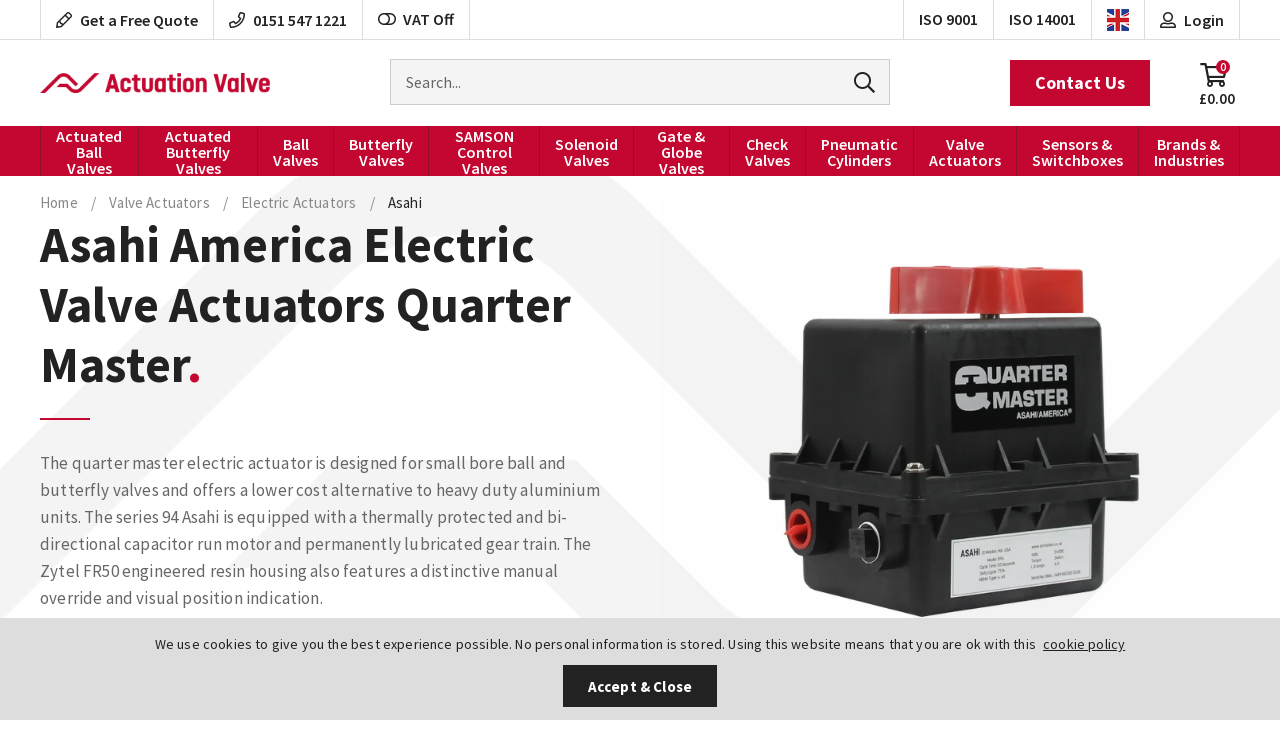

--- FILE ---
content_type: text/html; charset=utf-8
request_url: https://www.actuation.co.uk/asahi-electric-actuators/
body_size: 38326
content:

<!doctype html>
<!--[if lt IE 7]> <html class="no-js ie6 oldie" lang="en"> <![endif]-->
<!--[if IE 7]>    <html class="no-js ie7 oldie" lang="en"> <![endif]-->
<!--[if IE 8]>    <html class="no-js ie8 oldie" lang="en"> <![endif]-->
<!--[if (gte IE 9)|!(IE)]><!-->
<html lang="en">
<!--<![endif]-->
<head id="ctl00_ctl00_Head1"><title>
	Asahi Electric Actuators | Maintenance-Free Operation
</title><meta name="description" content="We are leading experts in providing Asahi Actuators to all industries and applications. Call us for more information on 0151 547 1221 or email sales@actuation.co.uk." /><meta name="keywords" content="Electric Actuators, Asahi, Actuators, Quarter Turn, Valve Actuators, Butterfly Valve Actuators, Ball Valve Actuators, quartermaster, chief, electrically actuated," /><meta charset="utf-8" />
        <link type="text/css" href="/_common/css/main.css?v=639001873714144428" rel="stylesheet" media="all" />
    
    <!--[if lt IE 9]><link rel="stylesheet" href="/_common/css/ie8down.css" /><link rel="stylesheet" href="/_common/css/web-icons-ie7.css" /><script src="http://ie7-js.googlecode.com/svn/version/2.1(beta4)/IE8.js"></script><![endif]-->

    <meta name="viewport" content="width=device-width, initial-scale=1, maximum-scale=1" /><link rel="shortcut icon" href="/favicon.ico" type="image/x-icon" /><link rel="apple-touch-icon" sizes="57x57" href="/apple-touch-icon-57x57.png" /><link rel="apple-touch-icon" sizes="60x60" href="/apple-touch-icon-60x60.png" /><link rel="apple-touch-icon" sizes="72x72" href="/apple-touch-icon-72x72.png" /><link rel="apple-touch-icon" sizes="76x76" href="/apple-touch-icon-76x76.png" /><link rel="apple-touch-icon" sizes="114x114" href="/apple-touch-icon-114x114.png" /><link rel="apple-touch-icon" sizes="120x120" href="/apple-touch-icon-120x120.png" /><link rel="apple-touch-icon" sizes="144x144" href="/apple-touch-icon-144x144.png" /><link rel="apple-touch-icon" sizes="152x152" href="/apple-touch-icon-152x152.png" /><link rel="apple-touch-icon" sizes="180x180" href="/apple-touch-icon-180x180.png" /><link rel="icon" type="image/png" href="/favicon-16x16.png" sizes="16x16" /><link rel="icon" type="image/png" href="/favicon-32x32.png" sizes="32x32" /><link rel="icon" type="image/png" href="/favicon-96x96.png" sizes="96x96" /><link rel="icon" type="image/png" href="/android-chrome-192x192.png" sizes="192x192" /><meta name="msapplication-square70x70logo" content="/smalltile.png" /><meta name="msapplication-square150x150logo" content="/mediumtile.png" /><meta name="msapplication-wide310x150logo" content="/widetile.png" /><meta name="msapplication-square310x310logo" content="/largetile.png" />
        <link rel="dns-prefetch" href="https://dmogbremynosf.cloudfront.net/">
    
    
    
    

<meta http-equiv="language" content="en" />
<meta name="distribution" content="Global" />
<meta name="rating" content="Safe For Kids" />
<meta name="expires" content="never" />
<meta name="robots" content="noodp,noydir" />
 <meta name="google-site-verification" content="jtS30eL68tSbZEI-IUw_fqBFSeZi0GdGIcqa_RIdB2Q" />
<meta name="google-site-verification" content="ONT9FP7ZTFxcjoKrUXG2JUK5nAXHIcqJZOhQXWvuEvY" />
 <!-- Google Tag Manager -->
<script>(function(w,d,s,l,i){w[l]=w[l]||[];w[l].push({'gtm.start':
new Date().getTime(),event:'gtm.js'});var f=d.getElementsByTagName(s)[0],
j=d.createElement(s),dl=l!='dataLayer'?'&l='+l:'';j.async=true;j.src=
'https://www.googletagmanager.com/gtm.js?id='+i+dl;f.parentNode.insertBefore(j,f);
})(window,document,'script','dataLayer','GTM-TTBPGQF');</script>
<!-- End Google Tag Manager -->
<!-- Google tag (gtag.js) -->
<script async src="https://www.googletagmanager.com/gtag/js?id=G-1RBEW7F3PR"></script>
<script>
  window.dataLayer = window.dataLayer || [];
  function gtag(){dataLayer.push(arguments);}
  gtag('js', new Date());
  gtag('config', 'G-1RBEW7F3PR');
</script>
<script type="text/javascript">
    (function(c,l,a,r,i,t,y){
        c[a]=c[a]||function(){(c[a].q=c[a].q||[]).push(arguments)};
        t=l.createElement(r);t.async=1;t.src="https://www.clarity.ms/tag/"+i;
        y=l.getElementsByTagName(r)[0];y.parentNode.insertBefore(t,y);
    })(window, document, "clarity", "script", "anjtksqcek");
</script>
<script type="application/ld+json"> {
    "@context": "http://schema.org",
    "@type": "Product",
    "name": "Actuation Valve & Control",
    "aggregateRating":
    {
        "@type": "AggregateRating",
        "ratingValue": "5",
        "reviewCount": "10"
    }
} </script>
<meta name="google-site-verification" content="iacylJcz7teMCH7Qa_D6XySiOTNDLMLA5ut3LoLUpWQ" />
<meta name="google-site-verification" content="oFNSQphJHd3edCaYJ7pu1E34DcQ7CU2azV6YI2DNxSI" />
<meta name="google-site-verification" content="F2uqTv4aijwgy0t064NRPJWYFsleMtBVEUFJPGsN52I" />
<!-- Crisp Chat Script -->
 <script type="text/javascript">window.$crisp=[];window.CRISP_WEBSITE_ID="c0d540ef-8680-4d04-b5f3-9f957c81dc80";(function(){d=document;s=d.createElement("script");s.src="https://client.crisp.chat/l.js";s.async=1;d.getElementsByTagName("head")[0].appendChild(s);})();</script>
<!-- End Crisp Chat Script --></head>

<body class=" cookieMessage">
    <!-- Google Tag Manager (noscript) -->
<noscript><iframe src="https://www.googletagmanager.com/ns.html?id=GTM-TTBPGQF"
height="0" width="0" style="display:none;visibility:hidden"></iframe></noscript>
<!-- End Google Tag Manager (noscript) -->
<script type="text/javascript" src="https://secure.leadforensics.com/js/37148.js"></script>
<noscript><img src="https://secure.leadforensics.com/js/37148.png" alt="" style="display:none;" /></noscript>

    <div class="whole">
        <div class='cookie-popup'><div class='container'><p>We use cookies to give you the best experience possible. No personal information is stored. Using this website means that you are ok with this  <a class="cookie-policy" href="https://www.actuation.co.uk/cookie-policy">cookie policy</a></p><a class='button cookie-agree' href='#'>Accept &amp; Close</a></div></div>
        <form name="aspnetForm" method="post" action="/asahi-electric-actuators/" id="aspnetForm">
<div>
<input type="hidden" name="__EVENTTARGET" id="__EVENTTARGET" value="" />
<input type="hidden" name="__EVENTARGUMENT" id="__EVENTARGUMENT" value="" />
<input type="hidden" name="__VIEWSTATE_KEY" id="__VIEWSTATE_KEY" value="VIEWSTATE#52.14.13.5#639044449378204327" />
<input type="hidden" name="__VIEWSTATE" id="__VIEWSTATE" value="" />
</div>

<script type="text/javascript">
//<![CDATA[
var theForm = document.forms['aspnetForm'];
if (!theForm) {
    theForm = document.aspnetForm;
}
function __doPostBack(eventTarget, eventArgument) {
    if (!theForm.onsubmit || (theForm.onsubmit() != false)) {
        theForm.__EVENTTARGET.value = eventTarget;
        theForm.__EVENTARGUMENT.value = eventArgument;
        theForm.submit();
    }
}
//]]>
</script>


<div>

	<input type="hidden" name="__EVENTVALIDATION" id="__EVENTVALIDATION" value="/wEdAJUCr1Vw9aGBC3r3jK9LxwpmD6vJlk3IzoVkxRdZLHia7mXDDU+RV/jOi+vSugvNJrSXHVyaFPRXvCovL8JjX7o2SEDnZPQnqjJKls0OTNuwr8sstKeJE7IpZn1/OHagzspFB6GZkMhjG01/io7cMwoGVVpUhkqq3mm/SKUOgC7RpaD3dotOrX/IxppE12aEbJ3/WG9OkHZC/ajIpKCQHCKlI5BssGOKHmLOHj9Y87ITM18qtDsTcx6MteWLRN58aUx0RJ+/KhLpNWPSaeUjlayDncomI4HRLsk94Fhjjy3Zyg0b15x9hYimGh7nSdcWI9Xf9A+7PU2vBW9tTgPmeptJmWLzE2ZwKQ8iUYaY1tA/hKtY0mXmbYWPLGR5O2sErJTdiwpHxsgJvcmhX6BBMun35CBLEUWxGAkqGS7f9Yf/aexulTpwSlgQ1H169NgF3hGlY3mdpe84ulj5HZnlCMgvlT9lORpWuElbgZls3qi24DgR7fnWxW9VeslQ6B07kx3fj+oF0fOMIDzUG4/NHKO4CYZ1NAdkpE/6EC5kscPlpoozhWCRfnL3E30JSD4la5+LQGhFQlWZBWFVk6MYEPuLPYDXRoJXdJoQxjfzsBqy1h8qAE/dHVIZB8gsQFzF2CQ5ICX64Uo5a5zIJJXbPauDdqzNV5U6Zwg/6AoQu7SjR1M/VUeONHBu1pDxi02sp9aSGgCoXyWQi176FgiIXHXK36XzDU+SiwFMlWIht2vcp7z8MuCACaEZjFBgTw86Pnj2NVH+/2WKgKOXLH3YjDCQBQqbpXCPbpJZf4U1BiRNZVJggxl1Y4H8MZyCRmWLUE5Nv+KawM/sIbB5AiG4DbRW0ISowVoSL8BJTsdM+SKPwsUjVGUV59wrNmDDGpsXDdAXbxmjEAKKGHvoTLZcNMJRRAr3bVBZ57dKPiOaD3L/P0WKVNkRRFojRcoAOmYEZee8pZFehuWl98F1uADCvPMeq0RbKW918f9VOL8b8TZ930Zcs747T+ZK50Xrj3HuV1T+4EPcspXweBurFe1PeQz+Gjk7XDHtz3nORXf9G6PL1CgXsILj8hg/IxVp22zW94bp7hErU0FjmIuu/yzCoKUPNQglwjbc/n/ZM2L1otza3nM/fk01kEg7sOl/K4EcxcCJHD9IWD3+H17ierPne+q1BNzaPGfGHVuSRHQmJJwE2PCeFaFkFMNaGywOVW8asGK29D0i2vfhglKNwxvtHAHDm18rOq2Xc42GMpkdEnlz5tzWXj4/rSvBwrsBqvOLsfmLZSXSj0hCTy4Vwk5Hd7E6TDhxook+hS8SgRzwK8YuyK6wVKAe06RpMnSLZi5xJoCnvmg6g/JQk0rpQF8SQC3izd0Irw69n28LiKKBJc0wbPw745j0nqfER+bKTk62++jfBqKAh7Dwr9rZ1VTaHoqPTrBaTwpt1xNnAKv7XT2jSFJLzi6KN+DdASPfpBfQBKn7yizVwsVhmUsG5vXSrCxrlIzts/OSqMTqX9iAbz4mT4uZmUoZc7Kr+9TbLJsk2CjTeQ/I8K7B/K94/qeYiIrlvORL4MW+HTtXzJ/vILdL8q/ZBKVZwB40GU7m3W7pkoC6GS1lp3tqESd+nLuyWQ4IWpPIa0M8+smeFxy1CRv9XzgMdIBxMobSp+/yCULHio7gvlfoUEsaViz4AeI3lIJx9fhScyLCCviYJN1Bgh3XmCG9smp85EhLDenc9UNxSYDsR8O8tXaMcD9TDwP54e7phaCz2/KK++cU2QRtwcQqS3Ai+Q/KScSHu2U9KvCzGfNksRChVW7GhKsf333jDAaJcEbZafJCqvwoJQTbDXstMwbDZjz9YfbGAhEACYGEThlac1YdrJ879vgBXN7WfUocT7dy8SSQEmv5REO2rEnvmKzJoCP/P3avQiGKlj5oG03eXxxivKPIrne0WWCQCkeZlYmBsor7C1h4lcE0nMDdnVWpwkKQqFzSlvxJVRNS4MUvACgONUb+3oMrjB2oPMjDWPxH7kW83Q3luVkiyk8w0vBKfSJFA54fhzCC/EMaVlM6vANW5ILq5G+ojJDRG15Kc/JlByTHlTxfL8SxUtWhHohSUffZF5dFAcrqS+7suPDvX4YOM/8LSgCQudhXcWPAK0m43jOuV0zoCqTWMMx5rRVowF0xjTvUkJyCE+SC9IsqiJw8KAF17HIxk4hgP8Y7TptJ715q57U5/jU5J+IGcBFvF57J+bX6gt7HSK3HX7xquazuH7FF+b8i3GEWgtBr5VX24rl0eYmBGjm5ju+R/sLMOWFO7SQBay76gsntiK35c5VZU0WysA49ZEtQS4xtqtactNeVfBx47VZ2QDsrRTKi33Q6lwo/4KSPVp+DtAwPv+tlzn8GZIjgPTKSStw3TYNfG0wXV3Bf05q0SlpSmVs+BOma7qz/nlYud2FjO4g7ISPaK2ZE8UIK2LIPD2vaHBYkANSAyxx7673rEcGZc5ll43Ylke618M6j5IRlUqHGV+/Hb7uRvoo3KHlSFk9Oegcz0UtDRJhCqnCg+ZAyEjMNOoefIwXMupT9i+EV+397P7GnbNKep9aE4pLs3dcceSblIRtSah1yG8sV409pGSk3jIHIp/rQbYRHWfdR3I2kbU+Y+GlDfKRlexxOCQkXPJoo6py6lTNGMXtJt7Jtzrec3ACaHfBwf8l5NKVg7sNhEXEESlNsDK2J3uBvxJdn3gPoUmeo3nHLkGHwuKmQEWp4rCGcjVVI4xJwGNeq5aY9O8lchxeHj/Lq2DpGOGioVFncr+u5Ody4ym876VGYoZtNNxizX+IyXJCWM4tfOqr/548tBAjxqk3XQ4/UgYElQuTbuOfOTJRvcZ1AEahFYfTmAer0oPZathoGSUSqEdml4TfqaDEZfpB4RAcI3KKi1qDe1AI/ODS87VuBoyIVW6Nmlibgm6Tff174QQ68KOinRwqWtZXM3hpaOt4YobE5J36NKOmvgXRTD5kN7kMuTYh+f01HC682iycFnvHYaljhk38KUnX6NZDWyAqtr01yBGlXpwE4Z3ATKpO+XHRlcTC/kCF3xd53e5f+oZRzUYEkGofCQBEgSPk4LeHAUossMGaTSlfOq5l7wiyhsUzNrOWHeO+Le7AVzLvI/5aWlAmHktFlvUYzgwP4k7QUZfNAeCKu39k0KDU2gmpFTzQErSaGzyWJfe6zqJq63a94BqWB1J6ecKj4f8qC+W8VbqP9ASZO8/A4jWBOG2pPVOXmygt2PAcCKE+Wn/SQGo+2dluLI6Z/dPZAQv1pur8AFKVB8YmpTR24Szq7Uu3InDd3k+l/8Z74ApxZvPMCuPnb+f7yyWCe6TkryY6kUzOn1IeqUkpBSyt6tkWKERXrnT/ETtIRKW6tsHZ3Y60dgkQElTJL8CQR2sl26lhTH/YM8XH7hauTY6rLe25A1TtlSKAmVtmDCgHWu41w2YZ/tBtuNlOZFNk0/CYlZxDTeHVcFDUDvSFpwZ8Cjh4QTGHBQKZZdoxqHtW6+iaw2UJCUSZqzg78sXxPKC0gpQeHAtGEJZ7vfD6NZuXndxfsw3nXLay8crKFlKMFIf1wq8bBzSaLlh7MXGcnG3ucLSrs1kGsAPygMW/M8wmRIhsjB3yHqm9CYxWNfNkf4KzT63hPxtBcObjJdyWUDLO4/O2zHf9ZSnKSdx1iJmumLbbh6G5Jpl3fH+q0RyTkFw7Eu3ojed/AiVY8pVIgzT2mz2tOBDH6bT0jMRkR3HYaec6CB+KYcy8uSC1slme8Mq/XgV4JlNGsMwDRGYACZ/QywwGwcJ7fFqMdjLA8wjXjVysVcJ9zn5FVDpOza3fqngjAmuxpYALAvotDO5EBVi96vYGv1k67M8QPhOxQm5rsrkyAUeuylobjFtjdOQUaNPSzZzXPSiBRyQS3kf/2MEdCXv2GKfebHgMtxVRD873p6aJl4Cvrpe6xIA1cUjmPdTNu72Vyqzn2M0zycptROabyfOkQYLEQaGMFH6XI59XGs8j7Dl+q+5eyJ3/hrAn/[base64]/RUlV69R31EN/4uFD+d71GvdB6lukK4jHK9XI+svTLx6avpr9hyIdVxkkjHavL2c71yl7NPBEt0rFhXjY5Q9pJHvsRbdLxkwE/65fUKeje/OfTBHQbUT6KDk2u4k5Js7y6EBmbml44oCjGShpyaEwlGTerXxU4PeAQ2yhXRwr3y61toMmnzRDFSj/me68X8HnrmbkTuXosj323xkxUJFldgoT3Nxxkuc7esbwiTtoq+Z+AbbJVXPGd5598qShH6UCKzrZMoihSzpGiuIwVzJtfo+TFhbBzFryRhuPxE3UaEin9/Nl0Zbg8jC4rBtqY4n1IuwjXckwyD8z/95AKQLFhqfyk9s8kPdXeJD+dAQlvnd5rzKiSCIlcv0VJyBbTQ8OBTeSBqQH1b9OrTydrU3LaUPWTAddXWERMOdZjdb7Z1v6oxCcEbAFiprGUhQaagwTvaWb1zacp/oa4AOWne3Hc5RDAJh7Ug0TdJd9V6qJOSBCT6qd//I9tpxi0WNpBHadXlo4QWwKHUsq4yZig7F50PCsr3YnjwfK2tmY2gfQ3S3QasRDfSgWFatDpyiCbYxq1KKSAJkD40elbL1kki5NplnxBHRDwRpi3IjyVdrkfsGcO4dkPS8q2aoTyr92/iijJb2B0en0Q2uCYi9RMebwR6o3tYbRgq/[base64]/cpO7CIZxvYhZ9/D5D907ZYlAy3Q+60RK6VWRtwggy/sKxK0ubBnetsOFXPSQSpNsLfFaeDN8iTHMT94hwthqjGHSp1kxz1AIjZs2tTFTQi5ctYsV4q6hNkbfJ16gfdkZnVQ68HqMdB+coV5qXndWhYecCL8jUJJOf8kwWHOCxoXGbnY9L9IZ/ELOd/KWxQBr3E/cSieYxN4po1SNg8FYIr8UVGGEEuXSttS4/zJjT03jvy1lxVqQZ8t8sOgtDEA/DkDt9IWw3KQoTzIuQZQPkLerZcuf+0R7nye+fKiKPzKi2pFFLFcNhJgyzoqAu1GIzsRGHLuC62K7QSlQufvNvFvDTHCxrOrGgYQgtYR6pnRa+E0hYYxZjS9L5CTADpsF/2lZgrAI4lmQjNs7ThRy+eMisoTPqsLsIn9aUEZl4FzvjBEQhvWmchelXqiwSqnnca4n83gqV7OpWjGH8/tHxblTHBMvyFoxXtbCTqh2Z9rZM8EoAc0ky2IlE8h6D92ircR02xoMMo5JmTWKl5Bi/4kdPbcBQxA9e/lerVhN4R7BfgWTyOz1bJIz4sw9NEMjVbI++x0qW2lWN3LYrt/EW+T0V0oKKDKDVpJhbOMO/IPEOG1BFe/Hdb7jD89vTCYx9u3kTQPJVeeN2dcZhf3CV1EaSw92GyZlGsyj1XiEfvJNxmNqgdkg3Fz5qirLcSlMTIHLgKWJs8LBL2wkoLIqRgea/5AiyvpNEqLHGdFqalGyiD5DmB0L88UNXqDN6/OYIGk/fszd2FeuoXv2095Cgt5xSJ3mcMTSQXX/" />
</div>

            <!--[if lt IE 7]>
			<p class="browsehappy">You are using an <strong>outdated</strong> browser. Please <a href="http://browsehappy.com/">upgrade your browser</a> to improve your experience.</p>
		    <![endif] -->

            

            <header class="mastheader" role="banner">
                <div class="mastheader__top">
                    <a href="#content" class="visuallyhidden">Skip to content</a>

                    <!-- 
                    
                    -->
                    
                    <div class="mastheader__wrap wrap">

                        <a class="mastheader__icon mastheader__icon--contact far fa-pencil" href="/contact/">
                            <span class="mastheader__icon-title">Get a Free Quote</span>
                        </a>

                        <!-- <div class="mastheader__icon mastheader__icon--support far fa-headset">
                            <span class="mastheader__icon-title">Tech Support</span>
                        </div> -->

                        <a class="mastheader__icon mastheader__icon--phone far fa-phone" href="tel:01515471221">
                            <span class="mastheader__icon-title">0151 547 1221</span>
                        </a>

                        <div class="mastheader__icon mastheader__icon--vat">
                            <a id="ctl00_ctl00_btnVat" href="javascript:__doPostBack(&#39;ctl00$ctl00$btnVat&#39;,&#39;&#39;)"><i class="fa fa-toggle-off"></i>VAT Off</a>
                        </div>

                        <a class="mastheader__icon mastheader__icon--iso mastheader__icon--iso-1" href="/files-client/downloads/actuation-valve-and-control-iso-9001.pdf" target="_blank" rel="noopener">
                            <span>ISO 9001</span>
                        </a>

                        <a class="mastheader__icon mastheader__icon--iso" href="/files-client/downloads/actuation-valve-and-control-iso-14001.pdf" target="_blank" rel="noopener">
                            <span>ISO 14001</span>
                        </a>

                        <div class="mastheader-search">
                            <div class="mastheader-search__form">
                                <label for="ctl00_ctl00_txtSearch" id="ctl00_ctl00_searchLabel" class="visuallyhidden">Search for products</label>
                                <input name="ctl00$ctl00$txtSearch" type="text" id="ctl00_ctl00_txtSearch" class="mastheader-search__input" data-go="btnSearch" placeholder="Search..." />
                                <a id="ctl00_ctl00_btnSearch" data-action="search" class="mastheader-search__submit" href="javascript:__doPostBack(&#39;ctl00$ctl00$btnSearch&#39;,&#39;&#39;)"><span>GO</span><i class="fal fa-search"></i></a>
                            </div>
                            <label for="ctl00_ctl00_txtSearch" id="ctl00_ctl00_searchSite" class="mastheader-search__toggle"><i class="mastheader__icon mastheader__icon--search fa fa-search"></i></label>
                        </div>
                        <!-- / mastheader-search -->

                        <div class="mastheader-currency mastheader__icon mastheader__icon--currency" data-currency="£">
                            <img src='/files-system/country_images/243.jpg'>
                        </div>
                        <!-- mastheader-currency -->

                        
                        <a class="mastheader-account mastheader__icon mastheader__icon--account fa fa-user-alt" href="/login/">
                            <span class="mastheader__icon-title">Login</span>
                        </a>
                        <!--/ mastheader-account -->
                        

                        <div class="mastheader-basket mastheader-basket--empty">
                            

<a class="mastheader-basket__link mastheader__icon mastheader__icon--basket fa fa-shopping-cart" href="/basket/">
  <span class="mastheader__icon-title mastheader-basket__price" data-id='basket-price'>£0.00</span>
  <span class="mastheader__icon-title mastheader-basket__count" data-id='basket-items'>0</span>
</a>
                            <div class="basket-summary">
                                <div class="basket-summary__wrapper">
                                    <div class="basket-summary__container" data-container="basketsummary">
                                        <header class='basket-summary__header'>Your shopping basket (0) </header><div class='basket-summary__height'></div><div class='basket-summary__total'><table><tbody><tr><th class='label'>Subtotal</th><td>£0.00</td></tr></tbody></table></div><a href = '/basket/' class='basket-summary__button button green-button'>Checkout Securely</a><div class='basket-summary__promo'></div>
                                    </div>
                                </div>
                            </div>
                            <!-- / basket-summary -->
                        </div>
                        <!-- / mastheader-basket -->
                        <a class="mastheader-mmenu" href="#mainMenu">
                            <i class="mastheader__icon mastheader__icon--mmenu fa fa-bars"></i>
                        </a>
                    </div>
                    <!-- / wrap -->
                </div>
                <div class="mastheader__bottom">
                    <div class="mastheader__wrap wrap">
                        <a class="mastheader-logo mastheader-logo--nav" href="/" title="Go to homepage">Actuation Valve</a>
                        <div class="mastheader-contact">
                            <a class="mastheader-contact__button button button--brand" href="/contact/">Contact Us</a>
                        </div>
                    </div>
                </div>
                <div class="mastheader__nav">
                    <div class="mastheader__wrap wrap">
                        <nav class="mastheader-nav" id="mainMenu" role="navigation">
                            <ul class="mastheader-nav__menu">
                                <li class="close"><a href="#my-page"><span>Menu</span><i class="fal fa-times"></i></a></li>
                                <!-- <li class="home"><a href="/"><i class="fa fa-home"></i><span>Home</span></a></li> -->
                                <li><a href='/actuated-ball-valves/'>Actuated Ball Valves</a><div class='mega '><ul><li class='single-tier '><a href='/vtork-actuated-ball-valves/'>V-Tork Actuator Valves</a><div class='mega '><ul><li class=''><a href='/vtork-actuated-3-piece-premium-ball-valves/'>3 Piece Premium Ball Valves</a></li><li class=''><a href='/vtork-actuated-2-piece-wras-approved-valves/'>2 Piece WRAS Approved Valves</a></li><li class=''><a href='/vtork-actuated-2-piece-premium-ball-valves/'>2 Piece Premium Ball Valves</a></li><li class=''><a href='/vtork-actuated-heavy-duty-stainless-steel-ball-valves/'>Heavy Duty Stainless Steel</a></li><li class=''><a href='/vtork-actuated-heavy-duty-carbon-steel-ball-valves/'>Heavy Duty Carbon Steel</a></li><li class=''><a href='/vtork-actuated-stainless-steel-ansi-150-ball-valves/'>Stainless Steel ANSI 150</a></li><li class=''><a href='/vtork-actuated-stainless-steel-din-pn16-ball-valves/'>Stainless Steel DIN PN16</a></li><li class=''><a href='/v-tork-actuated-stainless-steel-din-pn40-ball-valves/'>Stainless Steel DIN PN40</a></li><li class=''><a href='/vtork-actuated-hygienic-tri-clamp-weld-od-ball-valves/'>Hygienic Tri Clamp-Weld OD</a></li><li class=''><a href='/3-way-pn16-pn40-full-bore/'>3 Way PN16-PN40 Full Bore</a></li><li class=''><a href='/vtork-actuated-3-way-bspp-reduced-bore-ball-valves/'>3 Way BSPP Reduced Bore</a></li><li class=''><a href='/vtork-actuated-3-way-bspp-full-bore-ball-valves/'>3 Way BSPP Full Bore</a></li><li class=''><a href='/vtork-actuated-carbon-steel-ansi-150-ball-valves/'>Carbon Steel ANSI 150</a></li><li class=''><a href='/vtork-actuated-carbon-steel-din-pn16-ball-valves/'>Carbon Steel DIN PN16</a></li><li class=''><a href='/vtork-actuated-carbon-steel-din-pn40-ball-valves/'>Carbon Steel DIN PN40</a></li></ul></div></li><li class='single-tier '><a href='/air-torque-actuator-actuated-valves/'>Air Torque Actuator Valves</a><div class='mega '><ul><li class=''><a href='/3-piece-premium-air-torque-actuated-ball-valves/'>3 Piece Premium Ball Valves</a></li><li class=''><a href='/2-piece-wras-approved-valves-air-torque-actuator-valves/'>WRAS Approved Valves</a></li><li class=''><a href='/2-piece-premium-air-torque-actuated-ball-valves/'>2 Piece Premium Ball Valves</a></li><li class=''><a href='/heavy-duty-stainless-steel-air-torque-actuated-ball-valves/'>Heavy Duty Stainless Steel</a></li><li class=''><a href='/heavy-duty-carbon-steel-air-torque-actuated-valves/'>Heavy Duty Carbon Steel</a></li><li class=''><a href='/stainless-steel-ansi-150-air-torque-actuated-ball-valves/'>Stainless Steel ANSI 150</a></li><li class=''><a href='/stainless-steel-din-pn16-air-torque-actuator-ball-valves/'>Stainless Steel DIN PN16</a></li><li class=''><a href='/stainless-steel-din-pn40-air-torque-actuator-actuated-ball-valves/'>Stainless Steel DIN PN40</a></li><li class=''><a href='/hygienic-tri-clamp-weld-od-air-torque-actuated-ball-valves/'>Hygienic Tri Clamp-Weld OD</a></li><li class=''><a href='/3-way-pn16-pn40-full-bore-air-torque-actuator-actuated-valves/'>3 Way PN16-PN40 Full Bore</a></li><li class=''><a href='/3-way-bspp-reduced-bore-air-torque-actuated-ball-valves-stainless-steel/'>3-Way BSPP Reduced Bore</a></li><li class=''><a href='/3-way-bspp-full-bore-air-torque-acuated-stainless-steel-ball-valves/'>3-Way BSPP Full Bore</a></li><li class=''><a href='/carbon-steel-ansi-150-air-torque-actuated-ball-valves/'>Carbon Steel ANSI 150</a></li><li class=''><a href='/carbon-steel-din-pn16-air-torque-actuator-ball-valves/'>Carbon Steel DIN PN16</a></li><li class=''><a href='/carbon-steel-din-pn40-air-torque-actuator-actuated-ball-valves/'>Carbon Steel DIN PN40</a></li></ul></div></li><li class='single-tier '><a href='/actreg-actuator-actuated-valves/'>Actreg Actuator Valves</a><div class='mega '><ul><li class=''><a href='/3-piece-premium-actreg-actuated-ball-valves/'>3 Piece Premium Ball Valves</a></li><li class=''><a href='/2-piece-wras-approved-valves-actreg-actuator-ball-valves/'>2 Piece WRAS Approved Valves</a></li><li class=''><a href='/2-piece-premium-actreg-actuated-ball-valves/'>2 Piece Premium Ball Valves</a></li><li class=''><a href='/heavy-duty-stainless-steel-actreg-actuated-ball-valves/'>Heavy Duty Stainless Steel</a></li><li class=''><a href='/heavy-duty-carbon-steel-actreg-actuated-valves/'>Heavy Duty Carbon Steel</a></li><li class=''><a href='/stainless-steel-ansi-150-actreg-actuated-ball-valves/'>Stainless Steel ANSI 150</a></li><li class=''><a href='/stainless-steel-din-pn16-actreg-actuator-actuated-ball-valves/'>Stainless Steel DIN PN16</a></li><li class=''><a href='/stainless-steel-din-pn40-actreg-actuator-actuated-ball-valves/'>Stainless Steel DIN PN40</a></li><li class=''><a href='/hygienic-tri-clamp-weld-od-actreg-actuated-ball-valves/'>Hygienic Tri Clamp-Weld OD</a></li><li class=''><a href='/3-way-pn16-pn40-full-bore-actreg-actuator-actuated-valves/'>3 Way PN16-PN40 Full Bore</a></li><li class=''><a href='/3-way-bspp-reduced-bore-actreg-actuated-ball-valves-stainless-steel/'>3-Way BSPP Reduced Bore</a></li><li class=''><a href='/3-way-bspp-full-bore-actreg-acuated-stainless-steel-ball-valves/'>3-Way BSPP Full Bore</a></li><li class=''><a href='/carbon-steel-ansi-150-actreg-actuators-actuated-ball-valves/'>Carbon Steel ANSI 150</a></li><li class=''><a href='/carbon-steel-din-pn16-actreg-actuator-actuated-ball-valves/'>Carbon Steel DIN PN16</a></li><li class=''><a href='/carbon-steel-din-pn40-actreg-actuator-actuated-ball-valves/'>Carbon Steel DIN PN40</a></li></ul></div></li><li class='single-tier '><a href='/valpes-electric-actuator-actuated-ball-valves/'>Valpes Actuator Valves</a><div class='mega '><ul><li class=''><a href='/3-piece-premium-valpes-actuators-actuated-ball-valves/'>3 Piece Premium Ball Valves</a></li><li class=''><a href='/2-piece-wras-approved-valpes-actuators-actuated-ball-valves/'>2 Piece WRAS Approved Valves</a></li><li class=''><a href='/2-piece-premium-valpes-actuators-actuated-ball-valves/'>2 Piece Premium Ball Valves</a></li><li class=''><a href='/heavy-duty-stainless-steel-valpes-actuators-actuated-ball-valves/'>Heavy Duty Stainless Steel</a></li><li class=''><a href='/heavy-duty-carbon-steel-valpes-actuators-actuated-ball-valves/'>Heavy Duty Carbon Steel</a></li><li class=''><a href='/stainless-steel-ansi-150-valpes-actuators-actuated-ball-valves/'>Stainless Steel ANSI 150</a></li><li class=''><a href='/stainless-steel-din-pn16-valpes-actuators-actuated-ball-valves/'>Stainless Steel DIN PN16</a></li><li class=''><a href='/stainless-steel-din-pn40-electrically-actuated-valpes-actuators-ball-valves/'>Stainless Steel DIN PN40</a></li><li class=''><a href='/hygienic-tri-clamp-weld-od-valpes-actuators-actuated-ball-valves/'>Hygienic Tri Clamp-Weld OD</a></li><li class=''><a href='/3-way-pn16-pn40-full-bore-stainless-steel-valpes-actuators-actuated-ball-valves/'>3 Way PN16-PN40 Full Bore</a></li><li class=''><a href='/3-way-bspp-reduced-bore-air-valpes-actuators-actuated-ball-valves-stainless-steel/'>3-Way BSPP Reduced Bore</a></li><li class=''><a href='/3-way-bspp-full-bore-valpes-electric-actuators-actuated-ball-valves/'>3-Way BSPP Full Bore</a></li><li class=''><a href='/carbon-steel-ansi-150-valpes-actuators-actuated-ball-valves/'>Carbon Steel ANSI 150</a></li><li class=''><a href='/carbon-steel-din-pn16-valpes-actuators-actuated-ball-valves/'>Carbon Steel DIN PN16</a></li><li class=''><a href='/carbon-steel-din-pn40-electrically-actuated-valpes-actuators-ball-valves/'>Carbon Steel DIN PN40</a></li></ul></div></li><li class='single-tier '><a href='/av-ares-actuators-electric-actuated-ball-valves/'>AV ARES™ Actuator Valves</a><div class='mega '><ul><li class=''><a href='/3-piece-compact-electric-multi-voltage-electric-actuated-ball-valves-avares/'>3 Piece Premium Ball Valves</a></li><li class=''><a href='/2-piece-wras-approved-compact-multi-voltage-electric-actuated-ball-valves-avares/'>2 Piece WRAS Approved Valves</a></li><li class=''><a href='/2-piece-economy-multi-voltage-compact-actuated-ball-valves-avares/'>2 Piece Premium Ball Valves</a></li><li class=''><a href='/heavy-duty-stainless-steel-electric-compact-multi-voltage-actuated-ball-valves-avares/'>Heavy Duty Stainless Steel</a></li><li class=''><a href='/heavy-duty-carbon-steel-electric-multi-voltage-compact-actuated-ball-valves-avares/'>Heavy Duty Carbon Steel</a></li><li class=''><a href='/stainless-steel-ansi-150-avares-compact-multi-voltage-electric-actuated-ball-valves/'>Stainless Steel ANSI 150</a></li><li class=''><a href='/stainless-steel-din-pn16-avares-electric-compact-multi-voltage-actuator-actuated-ball-valves/'>Stainless Steel DIN PN16</a></li><li class=''><a href='/stainless-steel-din-pn40-avares-electric-actuated-compact-multi-voltage-full-bore-ball-valves/'>Stainless Steel DIN PN40</a></li><li class=''><a href='/hygienic-tri-clamp-weld-od-electric-avares-compact-multi-voltage-stainless-steel-ball-valves/'>Hygienic Tri Clamp-Weld OD</a></li><li class=''><a href='/3-way-pn16-pn40-full-bore-avares-compact-multi-voltage-electrically-actuated-ball-valves/'>3 Way PN16-PN40 Full Bore</a></li><li class=''><a href='/3-way-bspp-reduced-bore-avares-compact-multi-voltage-electrically-actuated-ball-valves-stainless/'>3-Way BSPP Reduced Bore</a></li><li class=''><a href='/3-piece-multi-voltage-compact-electric-actuated-ball-valves-avares/'>3-Way BSPP Full Bore</a></li><li class=''><a href='/carbon-steel-ansi-150-av-ares-actuated-ball-valves/'>Carbon Steel ANSI 150.</a></li><li class=''><a href='/carbon-steel-din-pn16-avares-electric-compact-multi-voltage-actuator-actuated-ball-valves/'>Carbon Steel DIN PN16</a></li><li class=''><a href='/carbon-steel-din-pn40-festo-pneumatically-actuated-stainless-steel-ball-valves/'>Carbon Steel DIN PN40</a></li></ul></div></li><li class='single-tier '><a href='/av-lite-actuators-electric-actuated-ball-valves/'>AV LITE® Actuator Valves</a><div class='mega '><ul><li class=''><a href='/3-piece-economy-electric-actuated-ball-valves-av-lite/'>3 Piece Economy Ball Valves</a></li><li class=''><a href='/electric-water-valves/'>Electric Water Valves</a></li><li class=''><a href='/2-port-motorised-valves/'>2 Port Motorised Valves</a></li><li class=''><a href='/heavy-duty-stainless-steel-electric-actuated-ball-valves-av-lite/'>Heavy Duty Stainless Steel</a></li><li class=''><a href='/heavy-duty-carbon-steel-electric-actuated-ball-valves-av-lite/'>Heavy Duty Carbon Steel</a></li><li class=''><a href='/stainless-steel-ansi-150-av-lite-electric-actuated-ball-valves/'>Stainless Steel ANSI 150</a></li><li class=''><a href='/stainless-steel-din-pn16-av-lite-electric-actuator-actuated-ball-valves/'>Stainless Steel DIN PN16</a></li><li class=''><a href='/stainless-steel-din-pn40-av-lite-electric-actuated-full-bore-ball-valves/'>Stainless Steel DIN PN40</a></li><li class=''><a href='/hygienic-tri-clamp-weld-od-electric-av-lite-stainless-steel-ball-valves/'>Hygienic Tri Clamp-Weld OD</a></li><li class=''><a href='/3-way-pn16-pn40-full-bore-av-lite-electrically-actuated-ball-valves/'>3 Way PN16-PN40 Full Bore</a></li><li class=''><a href='/3-port-motorised-valves/'>3 Port Motorised Valves</a></li><li class=''><a href='/3-way-motorised-valves/'>3 Way Motorised Valve</a></li><li class=''><a href='/carbon-steel-ansi-150-av-lite-electric-actuated-ball-valves/'>Carbon Steel ANSI 150</a></li><li class=''><a href='/carbon-steel-din-pn16-av-lite-electric-actuator-actuated-ball-valves/'>Carbon Steel DIN PN16</a></li><li class=''><a href='/carbon-steel-din-pn40-av-lite-electric-actuated-full-bore-ball-valves/'>Carbon Steel DIN PN40</a></li></ul></div></li><li class='single-tier '><a href='/elomatic-actuator-actuated-valves/'>Elomatic Actuator Valves</a><div class='mega '><ul><li class=''><a href='/3-piece-premium-elomatic-pneumatic-actuated-ball-valves/'>3 Piece Premium Ball Valves</a></li><li class=''><a href='/2-piece-wras-approved-elomatic-actuated-brass-ball-valves/'>2 Piece WRAS Approved Valves</a></li><li class=''><a href='/2-piece-premium-elomatic-actuated-ball-valves/'>2 Piece Premium Ball Valves</a></li><li class=''><a href='/heavy-duty-stainless-steel-actuator-elomatic-ball-valves/'>Heavy Duty Stainless Steel</a></li><li class=''><a href='/heavy-duty-carbon-steel-elomatic-actuated-ball-valves/'>Heavy Duty Carbon Steel</a></li><li class=''><a href='/stainless-steel-ansi-150-elomatic-flanged-actuator-valves/'>Stainless Steel ANSI 150</a></li><li class=''><a href='/stainless-steel-din-pn16-pneumatic-air-actuator-elomatic-valves/'>Stainless Steel DIN PN16</a></li><li class=''><a href='/stainless-steel-din-pn40-elomatic-air-actuator-ball-valves/'>Stainless Steel DIN PN40</a></li><li class=''><a href='/hygienic-tri-clamp-weld-od-elomatic-actuated-ball-valves/'>Hygienic Tri Clamp-Weld OD</a></li><li class=''><a href='/3-way-pn16-pn40-full-bore-stainless-steel-elomatic-actuated-ball-valves/'>3 Way PN16-PN40 Full Bore</a></li><li class=''><a href='/3-way-bspp-reduced-bore-stainless-steel-elomatic-actuator-ball-valves/'>3-Way BSPP Reduced Bore</a></li><li class=''><a href='/3-way-bspp-full-bore-elomatic-air-actuator-ball-valves/'>3-Way BSPP Full Bore</a></li><li class=''><a href='/carbon-steel-ansi-150-elomatic-actuators-flanged-actuator-valves/'>Carbon Steel ANSI 150</a></li><li class=''><a href='/carbon-steel-din-pn16-pneumatic-air-actuator-elomatic-valves/'>Carbon Steel DIN PN16</a></li><li class=''><a href='/carbon-steel-din-pn40-elomatic-air-actuator-ball-valves/'>Carbon Steel DIN PN40</a></li></ul></div></li><li class='single-tier '><a href='/j-j-actuator-actuated-ball-valves/'>J-J Actuator Valves</a><div class='mega '><ul><li class=''><a href='/3-piece-premium-j-j-actuator-electric-actuated-ball-valves/'>3 Piece Premium Ball Valves</a></li><li class=''><a href='/2-piece-wras-approved-j-j-electric-actuator-actuated-ball-valves/'>2 Piece WRAS Approved Valves</a></li><li class=''><a href='/2-piece-premium-j-j-electric-actuator-actuated-ball-valves/'>2 Piece Premium Ball Valves</a></li><li class=''><a href='/heavy-duty-stainless-steel-j-j-electric-actuator-ball-valves/'>Heavy Duty Stainless Steel</a></li><li class=''><a href='/heavy-duty-carbon-steel-j-j-electric-actuator-actuated-ball-valves/'>Heavy Duty Carbon Steel</a></li><li class=''><a href='/stainless-steel-ansi-150-flanged-j-jelectric-actuator-actuated-ball-valves/'>Stainless Steel ANSI 150</a></li><li class=''><a href='/stainless-steel-din-pn16-j-j-electric-actuator-actuated-ball-valves/'>Stainless Steel DIN PN16</a></li><li class=''><a href='/stainless-steel-din-pn40-j-j-electric-actuator-actuated-ball-valves/'>Stainless Steel DIN PN40</a></li><li class=''><a href='/hygienic-tri-clamp-weld-od-j-j-electric-actuator-actuated-ball-valves/'>Hygienic Tri Clamp-Weld OD</a></li><li class=''><a href='/3-way-pn16-pn40-full-bore-stainless-steel-j-j-electric-actuator-actuated-ball-valves/'>3 Way PN16-PN40 Full Bore</a></li><li class=''><a href='/3-way-bspp-reduced-bore-j-j-electric-actuator-actuated-ball-valves/'>3-Way BSPP Reduced Bore</a></li><li class=''><a href='/3-way-bspp-full-bore-j-j-electric-actuator-actuated-ball-valves/'>3-Way BSPP Full Bore</a></li><li class=''><a href='/carbon-steel-ansi-150-flanged-j-jelectric-actuator-actuated-ball-valves/'>Carbon Steel ANSI 150</a></li><li class=''><a href='/carbon-steel-din-pn16-j-j-electric-actuator-actuated-ball-valves/'>Carbon Steel DIN PN16</a></li><li class=''><a href='/carbon-steel-din-pn40-j-j-electric-actuator-actuated-ball-valves/'>Carbon Steel DIN PN40</a></li></ul></div></li><li class='single-tier '><a href='/hytork-actuator-actuated-valves/'>Hytork Actuator Valves</a><div class='mega '><ul><li class=''><a href='/3-piece-premium-hytork-actuator-actuated-ball-valves/'>3 Piece Premium Ball Valves</a></li><li class=''><a href='/2-piece-wras-approved-hytork-actuator-valves/'>2 Piece WRAS Approved Valves</a></li><li class=''><a href='/2-piece-premium-hytork-actuated-ball-valves/'>2 Piece Premium Ball Valves</a></li><li class=''><a href='/heavy-duty-stainless-steel-hytork-actuator-ball-valves/'>Heavy Duty Stainless Steel</a></li><li class=''><a href='/heavy-duty-carbon-steel-hytork-actuated-ball-valves/'>Heavy Duty Carbon Steel</a></li><li class=''><a href='/stainless-steel-ansi-150-flanged-hytork-actuator-actuated-valves/'>Stainless Steel ANSI 150</a></li><li class=''><a href='/stainless-steel-din-pn16-flanged-hytork-actuator-actuated-ball-valves/'>Stainless Steel DIN PN16</a></li><li class=''><a href='/stainless-steel-din-pn40-flanged-hytork-actuator-actuated-ball-valves/'>Stainless Steel DIN PN40</a></li><li class=''><a href='/hygienic-tri-clamp-weld-od-hytork-actuator-ball-valves/'>Hygienic Tri Clamp-Weld OD</a></li><li class=''><a href='/3-way-pn16-pn40-full-bore-flanged-hytork-actuator-actuated-valves/'>3 Way PN16-PN40 Full Bore</a></li><li class=''><a href='/3-way-bspp-reduced-bore-hytork-actuator-ball-valves/'>3-Way BSPP Reduced Bore</a></li><li class=''><a href='/3-way-bspp-full-bore-hytork-actuator-actuated-ball-valves/'>3-Way BSPP Full Bore</a></li><li class=''><a href='/carbon-steel-ansi-150-flanged-hytork-actuators-actuated-valves/'>Carbon Steel ANSI 150</a></li><li class=''><a href='/carbon-steel-din-pn16-flanged-hytork-actuator-actuated-ball-valves/'>Carbon Steel DIN PN16</a></li><li class=''><a href='/carbon-steel-din-pn40-flanged-hytork-actuator-actuated-ball-valves/'>Carbon Steel DIN PN40</a></li></ul></div></li><li class='single-tier '><a href='/bettis-actuated-ball-valves/'>Bettis Actuator Valves</a><div class='mega '><ul><li class=''><a href='/bettis-actuated-3-piece-premium-ball-valves/'>3 Piece Premium Ball Valves</a></li><li class=''><a href='/bettis-actuated-2-piece-wras-approved-valves/'>2 Piece WRAS Approved Valves</a></li><li class=''><a href='/bettis-actuated-2-piece-premium-ball-valves/'>2 Piece Premium Ball Valves</a></li><li class=''><a href='/bettis-actuated-heavy-duty-stainless-steel-ball-valves/'>Heavy Duty Stainless Steel</a></li><li class=''><a href='/bettis-actuated-heavy-duty-carbon-steel-ball-valves/'>Heavy Duty Carbon Steel</a></li><li class=''><a href='/bettis-actuated-stainless-steel-ansi-150-ball-valves/'>Stainless Steel ANSI 150</a></li><li class=''><a href='/bettis-actuated-stainless-steel-din-pn16-ball-valves/'>Stainless Steel DIN PN16</a></li><li class=''><a href='/bettis-actuated-stainless-steel-din-pn40-ball-valves/'>Stainless Steel DIN PN40</a></li><li class=''><a href='/bettis-actuated-hygienic-tri-clamp-weld-od-ball-valves/'>Hygienic Tri Clamp-Weld OD</a></li><li class=''><a href='/bettis-actuated-3-way-pn16-pn40-full-bore-ball-valves/'>3 Way PN16-PN40 Full Bore</a></li><li class=''><a href='/bettis-actuated-3-way-bspp-reduced-bore-ball-valves/'>3 Way BSPP Reduced Bore</a></li><li class=''><a href='/bettis-actuated-3-way-bspp-full-bore-ball-valves/'>3 Way BSPP Full Bore</a></li><li class=''><a href='/bettis-actuated-carbon-steel-ansi-150-ball-valves/'>Carbon Steel ANSI 150</a></li><li class=''><a href='/bettis-actuated-carbon-steel-din-pn16-ball-valves/'>Carbon Steel DIN PN16</a></li><li class=''><a href='/bettis-actuated-carbon-steel-din-pn40-ball-valves/'>Carbon Steel DIN PN40</a></li></ul></div></li><li class='single-tier '><a href='/koei-unic-actuator-actuated-valves/'>Koei Unic Actuator Valves</a><div class='mega '><ul><li class=''><a href='/3-piece-premium-koei-unic-actuated-ball-valves/'>3 Piece Premium Ball Valves</a></li><li class=''><a href='/koei-unic-actuator-actuated-valves/2-piece-wras-approved-premium-actuated-koei-unic-ball-valves/'>2 Piece WRAS Approved Valves</a></li><li class=''><a href='/2-piece-premium-koei-unic-stainless-steel-actuator-ball-valves/'>2 Piece Premium Ball Valves</a></li><li class=''><a href='/heavy-duty-stainless-steel-koei-unic-actuated-ball-valves/'>Heavy Duty Stainless Steel</a></li><li class=''><a href='/heavy-duty-carbon-steel-koei-unic-actuated-ball-valves/'>Heavy Duty Carbon Steel</a></li><li class=''><a href='/stainless-steel-ansi-150-koei-unic-electric-actuator-ball-valves/'>Stainless Steel ANSI 150</a></li><li class=''><a href='/stainless-steel-din-pn16-koei-unic-stainless-steel-actuated-ball-valves/'>Stainless Steel DIN PN16</a></li><li class=''><a href='/stainless-steel-din-pn40-stainless-steel-electrically-actuated-koei-unic-ball-valves/'>Stainless Steel DIN PN40</a></li><li class=''><a href='/hygienic-tri-clamp-weld-od-electric-koei-unic-actuated-valves/'>Hygienic Tri Clamp-Weld OD</a></li><li class=''><a href='/3-way-pn16-pn40-full-bore-electric-actuated-koei-unic-ball-valves/'>3 Way PN16-PN40 Full Bore</a></li><li class=''><a href='/3-way-bspp-reduced-bore-koei-electric-actuator-ball-valves/'>3-Way BSPP Reduced Bore</a></li><li class=''><a href='/3-way-bspp-full-bore-koei-unic-electric-actuated-ball-valves/'>3-Way BSPP Full Bore</a></li><li class=''><a href='/carbon-steel-ansi-150-koei-unic-electric-actuator-ball-valves/'>Carbon Steel ANSI 150</a></li><li class=''><a href='/carbon-steel-din-pn16-koei-unic-stainless-steel-actuated-ball-valves/'>Carbon Steel DIN PN16</a></li><li class=''><a href='/carbon-steel-din-pn40-electrically-actuated-koei-unic-ball-valves/'>Carbon Steel DIN PN40</a></li></ul></div></li></ul></div></li><li><a href='/actuated-butterfly-valves/'>Actuated Butterfly Valves</a><div class='mega '><ul><li class='single-tier '><a href='/ductile-iron-actuated-butterfly-valves/'>Ductile Iron Actuated Butterfly Valves</a><div class='mega '><ul><li class=''><a href='/ductile-iron-actuated-butterfly-valves-wafer-type-20w3040/'>Ductile Iron Wafer</a></li><li class=''><a href='/ductile-iron-butterfly-valves-actuated-fully-lugged-type-20l3040/'>Ductile Iron Lugged</a></li><li class=''><a href='/ductile-iron-double-flanged-actuated-butterfly-valves-20hv3040/'>Ductile Iron Double Flanged</a></li></ul></div></li><li class='single-tier '><a href='/carbon-steel-actuated-butterfly-valve/'>Carbon Steel Actuated Butterfly Valves</a><div class='mega '><ul><li class=''><a href='/carbon-steel-wafer-actuated-butterfly-valves/'>Carbon Steel Wafer</a></li><li class=''><a href='/carbon-steel-lugged-actuated-butterfly-valves/'>Carbon Steel Lugged</a></li></ul></div></li><li class='single-tier '><a href='/stainless-steel-actuated-butterfly-valves-2/'>Stainless Steel Actuated Butterfly Valves</a><div class='mega '><ul><li class=''><a href='/stainless-steel-ss-wafer-type-actuated-butterfly-valves-40w4040/'>Stainless Steel Wafer</a></li><li class=''><a href='/stainless-steel-lugged-ss-fully-lugged-actuated-butterfly-valves/'>Stainless Steel Lugged</a></li></ul></div></li><li class='single-tier '><a href='/ptfe-lined-actuated-butterfly-valves/'>PTFE Lined Actuated Butterfly Valves</a><div class='mega '><ul><li class=''><a href='/ptfe-seat-lined-actuated-butterfly-valves-wafer-type/'>PTFE Lined Wafer</a></li><li class=''><a href='/ptfe-lined-lugged-type-ductile-iron-actuated-butterfly-valves/'>PTFE Lined Lugged</a></li><li class=''><a href='/ptfe-lined-wafer-stainless-steel/'>PTFE Lined Wafer SS</a></li><li class=''><a href='/ptfe-lined-lugged-type-stainless-steel-actuated-butterfly-valves/'>PTFE Lined Lugged SS</a></li></ul></div></li><li class='single-tier '><a href='/high-performance-actuated-butterfly-valves/'>High Performance Actuated Butterfly Valves</a><div class='mega '><ul><li class=''><a href='/high-performance-wafer-type-actuated-butterfly-valves-double-offset/'>High Performance Wafer</a></li><li class=''><a href='/high-performance-fully-lugged-colossus-actuated-butterfly-valves-double-offset/'>High Performance Lugged</a></li></ul></div></li><li class='single-tier '><a href='/ptfe-seat-actuated-butterfly-valves/'>PTFE Seat Actuated Butterfly Valves</a><div class='mega '><ul><li class=''><a href='/ptfe-seat-wafer-pattern-ttv-fda-actuated-butterlfy-valves-20wp4040f0/'>PTFE Seat Wafer</a></li><li class=''><a href='/ptfe-seat-fully-lugged-actuated-butterfly-valves-20lp4040f0/'>PTFE Seat Lugged</a></li><li class=''><a href='/ptfe-seat-wafer-patter-ss-butterfly-valves-actuated-40wp4040f0t/'>PTFE Seat Wafer SS</a></li><li class=''><a href='/ptfe-seat-lugged-stainless-steel-40lp4040f0-type-actuated-butterfly-valves/'>PTFE Seat Lugged SS</a></li></ul></div></li><li class='single-tier '><a href='/aluminium-bronze-actuated-butterfly-valves-2/'>Aluminium Bronze Actuated Butterfly Valves</a><div class='mega '><ul><li class=''><a href='/aluminium-bronze-actuated-marine-butterfly-valves-wafer-type/'>Aluminium Bronze Wafer</a></li><li class=''><a href='/aluminium-bronze-actuated-marine-butterfly-valves-full-lugged-body/'>Aluminium Bronze Lugged</a></li></ul></div></li><li class='single-tier '><a href='/bronze-disc-actuated-butterfly-valves/'>Bronze Disc Actuated Butterfly Valves</a><div class='mega '><ul><li class=''><a href='/bronze-disc-wafer-type-actuated-butterfly-valves-marine-20w3080/'>Bronze Disc Wafer</a></li><li class=''><a href='/bronze-disc-lugged-type-actuated-butterfly-valves-marine-20w3080-2/'>Bronze Disc Lugged</a></li></ul></div></li><li class='single-tier '><a href='/super-duplex-actuated-butterfly-valves/'>Super Duplex Actuated Butterfly Valves</a><div class='mega '><ul><li class=''><a href='/super-duplex-actuated-butterfly-valves-wafer-type-s4ws4s4/'>Super Duplex Wafer</a></li><li class=''><a href='/super-duplex-actuated-butterfly-valves-s4ls4s4-lugged/'>Super Duplex Lugged</a></li></ul></div></li></ul></div></li><li><a href='/manual-ball-valves/'>Ball Valves</a><div class='mega '><ul><li class='single-tier '><a href='/manual-lever-actuated-ball-valves-2/'>Designs</a><div class='mega '><ul><li class=''><a href='/stainless-steel-screwed-ball-valves-2-piece-1000-psi-full-bore-direct-mount/'>2 Piece Premium Ball Valves</a></li><li class=''><a href='/manual-3-piece-premium-ball-valves/'>3 Piece Premium Ball Valves</a></li><li class=''><a href='/brass-nickel-plated-screwed-ball-valves-2-piece-full-bore-wras-approved/'>2 Piece WRAS Approved Ball Valves</a></li><li class=''><a href='/3-way-ball-valves/'>3-Way Ball Valves</a></li><li class=''><a href='/flanged-ball-valve/'>Flanged Ball Valves</a></li><li class=''><a href='/floating-ball-valves/'>Floating Ball Valves</a></li><li class=''><a href='/heavy-duty-ball-valves/'>Heavy Duty Ball Valves</a></li><li class=''><a href='/hygienic-ball-valves-tri-clamp-weld-od-lever-operated-manual/'>Hygienic Tri Clamp-Weld OD Ball Valves</a></li><li class=''><a href='/lined-ball-valves/'>Lined Ball Valves</a></li><li class=''><a href='/steam-jacketed-ball-valves/'>Steam Jacketed Ball Valves</a></li><li class=''><a href='/small-bore-ball-valves/'>Small Bore Ball Valves</a></li><li class=''><a href='/trunnion-mounted-ball-valves/'>Trunnion Mounted Ball Valves</a></li><li class=''><a href='/wafer-ball-valves/'>Wafer Ball Valves</a></li></ul></div></li><li class='single-tier '><a href='/#'>Materials</a><div class='mega '><ul><li class=''><a href='/brass-ball-valves/'>Brass Ball Valves</a></li><li class=''><a href='/bronze-ball-valve/'>Bronze Ball Valves</a></li><li class=''><a href='/carbon-steel-ball-valves/'>Carbon Steel Ball Valves</a></li><li class=''><a href='/ductile-iron-ball-valve/'>Ductile Iron Ball Valves</a></li><li class=''><a href='/metal-seated-ball-valves/'>Metal Seated Ball Valves</a></li><li class=''><a href='/plastic-ball-valves/'>Plastic Ball Valves</a></li><li class=''><a href='/stainless-steel-ball-valves/'>Stainless Steel Ball Valves</a></li></ul></div></li></ul></div></li><li><a href='/butterfly-valves/'>Butterfly Valves</a><div class='mega '><ul><li class='single-tier '><a href='/ductile-iron-butterfly-valves/'>Ductile Iron Butterfly Valves</a><div class='mega '><ul><li class=''><a href='/ductile-iron-lever-gear-operated-butterfly-valves-wafer-type-20w3040/'>Ductile Iron Wafer</a></li><li class=''><a href='/ductile-iron-butterfly-valves-lever-gear-operated-fully-lugged-type-20l3040/'>Ductile Iron Lugged</a></li><li class=''><a href='/ductile-iron-flanged-actuated-butterfly-valves-20b3040/'>Ductile Iron Flanged</a></li><li class=''><a href='/ductile-iron-lever-gear-operated-butterfly-valves-double-flanged-20h3040/'>Ductile Iron Double Flanged</a></li></ul></div></li><li class='single-tier '><a href='/carbon-steel-butterfly-valves-2/'>Carbon Steel Butterfly Valves</a><div class='mega '><ul><li class=''><a href='/carbon-steel-wafer-type-50w3040-wcb-lever-gear-operated-butterfly-valves/'>Carbon Steel Wafer</a></li><li class=''><a href='/carbon-steel-lugged-type-fully-wcb-butterfly-valves-manual-lever-gear-50l3040/'>Carbon Steel Lugged</a></li><li class=''><a href='/carbon-steel-lever-gear-operated-butterfly-valves-double-flanged-50h3040/'>Carbon Steel Double Flanged</a></li><li class=''><a href='/carbon-steel-body-wafer-bronze-disc-butterfly-valves/'>Carbon Steel Wafer Bronze Disc</a></li><li class=''><a href='/carbon-steel-body-lugged-type-bronze-disc-butterfly-valves/'>Carbon Steel Lugged Bronze Disc</a></li></ul></div></li><li class='single-tier '><a href='/ptfe-lined-butterfly-valves/'>PTFE Lined Butterfly Valves</a><div class='mega '><ul><li class=''><a href='/ptfe-seat-lined-lever-gear-operated-butterfly-valves-wafer-type/'>PTFE Lined Wafer</a></li><li class=''><a href='/ptfe-lined-lugged-type-ductile-iron-lever-gear-operated-butterfly-valves/'>PTFE Lined Lugged</a></li><li class=''><a href='/ptfe-lined-wafer-pattern-stainless-steel-lever-gear-operated-butterfly-valves/'>PTFE Lined Wafer SS</a></li><li class=''><a href='/ptfe-lined-lugged-type-stainless-steel-lever-gear-operated-butterfly-valves/'>PTFE Lined Lugged SS</a></li></ul></div></li><li class='single-tier '><a href='/ptfe-seat-butterfly-valves/'>PTFE Seat Butterfly Valves</a><div class='mega '><ul><li class=''><a href='/ptfe-seat-wafer-pattern-ttv-fda-lever-gear-operated-butterlfy-valves-20wp4040f0/'>PTFE Seat Wafer</a></li><li class=''><a href='/ptfe-seat-fully-lugged-lever-gear-operated-butterfly-valves-20lp4040f0/'>PTFE Seat Lugged</a></li><li class=''><a href='/ptfe-seat-wafer-patter-ss-butterfly-valves-lever-gear-operated-40wp4040f0t/'>PTFE Seat Wafer SS</a></li><li class=''><a href='/ptfe-seat-lugged-stainless-steel-40lp4040f0-type-lever-gear-operated-butterfly-valves/'>PTFE Seat Lugged SS</a></li></ul></div></li><li class='single-tier '><a href='/high-performance-butterfly-valves/'>High Performance Butterfly Valves</a><div class='mega '><ul><li class=''><a href='/high-performance-wafer-type-lever-gear-operated-butterfly-valves-double-offset/'>High Performance Wafer</a></li><li class=''><a href='/high-performance-lugged-tapped-type-lever-gear-operated-butterfly-valves-double-offset/'>High Performance Lugged</a></li><li class=''><a href='/triple-offset-butterfly-valves/'>Triple Offset</a></li></ul></div></li><li class='single-tier '><a href='/aluminium-bronze-butterfly-valve/'>Aluminium Bronze Butterfly Valves</a><div class='mega '><ul><li class=''><a href='/aluminium-bronze-lever-gear-operated-marine-butterfly-valves-full-lugged-body/'>Aluminium Bronze Lugged</a></li><li class=''><a href='/aluminium-bronze-lever-gear-operated-marine-butterfly-valves-wafer-type/'>Aluminium Bronze Wafer</a></li></ul></div></li><li class='single-tier '><a href='/stainless-steel-butterfly-valve-wafer-lugged/'>Stainless Steel Butterfly Valves</a><div class='mega '><ul><li class=''><a href='/stainless-steel-ss-wafer-type-lever-gear-operated-butterfly-valves-40w4040/'>Stainless Steel Wafer</a></li><li class=''><a href='/stainless-steel-lugged-ss-fully-lugged-lever-gear-operated-butterfly-valves/'>Stainless Steel Lugged</a></li></ul></div></li><li class='single-tier '><a href='/bronze-disc-butterfly-valves/'>Bronze Disc Butterfly Valves</a><div class='mega '><ul><li class=''><a href='/bronze-disc-wafer-type-lever-gear-operated-butterfly-valves-marine-20w3080/'>Bronze Disc Wafer</a></li><li class=''><a href='/bronze-disc-lugged-type-lever-gear-operated-butterfly-valves-marine-20l3080/'>Bronze Disc Lugged</a></li></ul></div></li><li class=''><a href='/wafer-butterfly-valves/'>Wafer Butterfly Valves</a></li><li class=''><a href='/lugged-butterfly-valves/'>Lugged Butterfly Valves</a></li><li class=''><a href='/isolation-butterfly-valves/'>Isolation Butterfly Valves</a></li><li class=''><a href='/wras-approved-butterfly-valves/'>WRAS Approved Butterfly Valves</a></li><li class=''><a href='/hygienic-butterfly-valves/'>Hygienic Butterfly Valves</a></li><li class=''><a href='/gas-butterfly-valves/'>Gas Butterfly Valves</a></li><li class=''><a href='/silicone-free-butterfly-valves/'>Silicone-Free Butterfly Valves</a></li></ul></div></li><li><a href='/control-valves/'>SAMSON Control Valves</a><div class='mega '><ul><li class='single-tier '><a href='/samson-globe-control-valves/'>SAMSON Globe Control Valves</a><div class='mega '><ul><li class=''><a href='/samson-standard-industrial-applications-globe-control-valves/'>Standard Industrial Applications</a></li><li class=''><a href='/samson-heavy-duty-industrial-applications-globe-control-valves/'>Heavy Duty Industrial Applications</a></li><li class=''><a href='/samson-light-industrial-applications-globe-control-valves/'>Light Industrial Applications</a></li><li class=''><a href='/samson-hvac-applications-globe-control-valves/'>HVAC Applications</a></li></ul></div></li><li class='single-tier '><a href='/samson-rotary-control-valves/'>SAMSON Rotary Control Valves</a><div class='mega '><ul><li class=''><a href='/samson-rotary-control-plug-valves/'>Plug & Segment Ball Valves</a></li><li class=''><a href='/samson-rotary-butterfly-valves/'>Butterfly Valves</a></li><li class=''><a href='/samson-rotary-ball-valves/'>Ball Valves</a></li></ul></div></li><li class='single-tier '><a href='/samson-speciality-actuated-control-valves/'>SAMSON Speciality Valves</a><div class='mega '><ul><li class=''><a href='/samson-steam-converting-valves/'>Steam Converting Valves</a></li><li class=''><a href='/samson-ptfa-pfa-lined-control-valves/'>PTFA/PFA Lined Globe Control Valves</a></li><li class=''><a href='/samson-ptfa-pfa-lined-rotary-control-valves/'>PTFA/PFA Lined Rotary Control Valves</a></li><li class=''><a href='/samson-ceramic-lined-ball-valves/'>Ceramic Lined Ball Valves</a></li></ul></div></li><li class='single-tier '><a href='/samson-self-operator-regulators/'>SAMSON Self Operator Regulators</a><div class='mega '><ul><li class=''><a href='/samson-pressure-regulators/'>Pressure Regulators</a></li><li class=''><a href='/samson-temperature-regulators/'>Temperature Regulators</a></li><li class=''><a href='/samson-flow-differential-pressure-regulators/'>Flow & Differential Pressure Regulators</a></li></ul></div></li><li class='single-tier '><a href='/samson-control-valve-accessories/'>SAMSON Control Valve Accessories</a><div class='mega '><ul><li class=''><a href='/samson-positioners/'>Positioners</a></li><li class=''><a href='/samson-limit-switches/'>Limit Switches</a></li><li class=''><a href='/samson-solenoid-valves/'>Solenoid Valves</a></li><li class=''><a href='/samson-additional-accessories/'>Additional Accessories</a></li></ul></div></li><li class='single-tier '><a href='/samson-measurement-control-automation/'>SAMSON Measurement Control & Automation</a><div class='mega '><ul><li class=''><a href='/samson-electronic-pneumatic-controllers/'>Electronic & Pneumatic Controllers</a></li><li class=''><a href='/samson-ip-converters/'>I/P & P/I Converters</a></li><li class=''><a href='/samson-sensors-meters-and-other-devices/'>Sensors, Meters, & Other Devices</a></li></ul></div></li></ul></div></li><li><a href='/asco-solenoid-valves/'>Solenoid Valves</a><div class='mega '><ul><li class='single-tier '><a href='/asco-solenoid-valves-applications/'>Applications</a><div class='mega '><ul><li class=''><a href='/cryogenic-service-asco-solenoid-valves/'>Cryogenic Solenoid Valves</a></li><li class=''><a href='/gas-en-161-service-asco-solenoid-valves/'>Gas Solenoid Valves</a></li><li class=''><a href='/general-purpose-asco-solenoid-valves/'>General Purpose Solenoid Valves</a></li><li class=''><a href='/heavy-fuel-oil-service-asco-solenoid-valves/'>Heavy Fuel Oil Solenoid Valves</a></li><li class=''><a href='/hot-water-service-asco-solenoid-valves/'>Hot Water Solenoid Valves</a></li><li class=''><a href='/namur-mount-asco-solenoid-valves/'>Namur Mount Solenoid Valves</a></li><li class=''><a href='/oil-solenoid-valves/'>Oil Solenoid Valves</a></li><li class=''><a href='/asco-steam-solenoid-valves/'>Steam Solenoid Valves</a></li><li class=''><a href='/asco-vacuum-service-solenoid-valves/'>Vacuum Solenoid Valves</a></li><li class=''><a href='/wc-flushing-service-asco-solenoid-valves/'>WC Flushing Solenoid Valves</a></li><li class=''><a href='/wras-approved-asco-solenoid-valves/'>WRAS Approved Solenoid Valves</a></li></ul></div></li><li class='single-tier '><a href='/#'>Series</a><div class='mega '><ul><li class=''><a href='/asco-2-3-way-solenoid-valves/'>ASCO™ 2 & 3-Way Solenoid Valves</a></li><li class=''><a href='/asco-gas-shutoff-valves/'>ASCO™ Gas Shutoff Valves</a></li><li class=''><a href='/asco-general-service-solenoid-valves/'>ASCO™ General Service Solenoid Valves</a></li><li class=''><a href='/asco-manual-reset-solenoid-valves/'>ASCO™ Manual Reset Solenoid Valves</a></li><li class=''><a href='/asco-miniature-solenoid-valves/'>ASCO™ Miniature Solenoid Valves</a></li><li class=''><a href='/asco-pinch-solenoid-valves/'>ASCO™ Pinch Solenoid Valves</a></li><li class=''><a href='/asco-piston-solenoid-valves/'>ASCO™ Piston Solenoid Valves</a></li><li class=''><a href='/asco-solenoid-spool-valves/'>ASCO™ Solenoid Spool Valves</a></li><li class=''><a href='/asco-standard-series-solenoid-valves/'>ASCO™ Standard Solenoid Valves</a></li><li class=''><a href='/asco-steam-valves/'>ASCO™ Steam Valves</a></li></ul></div></li><li class='single-tier '><a href='/asco-solenoid-valves-materials/'>Materials</a><div class='mega '><ul><li class=''><a href='/brass-solenoid-valves/'>Brass Solenoid Valves</a></li><li class=''><a href='/engineered-plastics-asco-solenoid-valves/'>Engineered Plastics Solenoid Valves</a></li><li class=''><a href='/light-alloy-solenoid-valves/'>Light Alloy Solenoid Valves</a></li><li class=''><a href='/stainless-steel-solenoid-valves/'>Stainless Steel Solenoid Valves</a></li><li class=''><a href='/zinc-asco-solenoid-valves/'>Zinc Solenoid Valves</a></li></ul></div></li></ul></div></li><li><a href='/gate-and-globe-valves/'>Gate & Globe Valves</a><div class='mega '><ul><li><a href='/gate-valves/'>Gate Valves</a><div class='mega '><ul><li class=''><a href='/agricultural-slurry-tanker-gate-valves/'>Agricultural Gate Valves</a></li><li class=''><a href='/brass-gate-valves/'>Brass Gate Valves</a></li><li class=''><a href='/bronze-gate-valves/'>Bronze Gate Valves</a></li><li class=''><a href='/gate-valves-carbon-steel/'>Carbon Steel Gate Valves</a></li><li class=''><a href='/gate-valves-cast-iron/'>Cast Iron Gate Valves</a></li><li class=''><a href='/gate-valves-ductile-iron/'>Ductile Iron Gate Valves</a></li><li class=''><a href='/gate-valves-stainless-steel/'>Stainless Steel Gate Valves</a></li><li class=''><a href='/wras-approved-gate-valves-epoxy-coated-ductile-iron-potable-water/'>WRAS Approved Gate Valves</a></li><li class='single-tier '><a href='/knife-gate-valves/'>Knife Gate Valves</a><div class='mega '><ul><li class=''><a href='/cast-iron-actuated-knife-gate-valves/'>Cast Iron</a></li><li class=''><a href='/stainless-steel-actuated-knife-gate-valves/'>Stainless Steel</a></li></ul></div></li></ul></div></li><li class='single-tier '><a href='/globe-valve/'>Globe Valves</a><div class='mega '><ul><li class=''><a href='/ari-armaturen-globe-valves/'>ARI-Armaturen Globe Valves</a></li><li class=''><a href='/lvf-globe-valves/'>LVF Globe Valves</a></li><li class=''><a href='/fluval-globe-valves/'>Fluval Globe Valves</a></li></ul></div></li></ul></div></li><li><a href='/check-valves/'>Check Valves</a><div class='mega '><ul><li class='single-tier '><a href='/abacus-check-valves/'>Abacus Check Valves</a><div class='mega '><ul><li class=''><a href='/carbon-steel-abacus-check-valves/'>Carbon Steel Check Valves</a></li><li class=''><a href='/stainless-steel-abacus-check-valves/'>Stainless Steel Check Valves</a></li><li class=''><a href='/aluminium-bronze-abacus-check-valves/'>Aluminium Bronze Check Valves</a></li><li class=''><a href='/carbon-steel-body-aluminium-bronze-disc-abacus-check-valves/'>Bronze Disc Check Valves</a></li><li class=''><a href='/duplex-check-valves-2/'>Duplex Check Valves</a></li><li class=''><a href='/nickel-alloy-check-valves-2/'>Nickel Alloy Check Valves</a></li></ul></div></li><li class='single-tier '><a href='/economy-check-valves/'>Economy Check Valves</a><div class='mega '><ul><li class=''><a href='/brass-check-valves-2/'>Brass Check Valves</a></li><li class=''><a href='/bronze-check-valves-2/'>Bronze Check Valves</a></li><li class=''><a href='/cast-iron-check-valve/'>Cast Iron Check Valves</a></li><li class=''><a href='/ductile-iron-check-valves-2/'>Ductile Iron Check Valves</a></li><li class=''><a href='/axial-disc-check-valves/'>Axial Disc Check Valves</a></li><li class=''><a href='/mariani-spring-check-valves/'>Spring Check Valves</a></li><li class=''><a href='/swing-check-valves/'>Swing Check Valves</a></li><li class=''><a href='/vertical-lift-check-valves/'>Vertical Lift Check Valves</a></li><li class=''><a href='/foot-check-valves/'>Foot Check Valves</a></li></ul></div></li></ul></div></li><li><a href='/pneumatic-cylinders-asco-aventics/'>Pneumatic Cylinders</a><div class='mega '><ul><li class='single-tier '><a href='/aventics-nfpa-cylinders/'>AVENTICS™ NFPA Cylinders</a><div class='mega '><ul><li class=''><a href='/aventics-powermaster-nfpa-cylinders/'>PowerMaster</a></li><li class=''><a href='/aventics-pressuremaster-nfpa-cylinders/'>PressureMaster</a></li><li class=''><a href='/aventics-tm5-taskmaster-nfpa-cylinders/'>TM5 TaskMaster</a></li><li class=''><a href='/aventics-a-series-nfpa-cylinders/'>A Series</a></li><li class=''><a href='/aventics-s-series-nfpa-cylinders/'>S Series</a></li><li class=''><a href='/aventics-f-series-nfpa-cylinders/'>F Series</a></li></ul></div></li><li class='single-tier '><a href='/aventics-mini-cylinders/'>AVENTICS™ Mini Cylinders</a><div class='mega '><ul><li class=''><a href='/aventics-mni-series-mini-cylinders/'>MNI Series</a></li><li class=''><a href='/aventics-icm-series-mini-cylinders/'>ICM Series</a></li></ul></div></li><li class='single-tier '><a href='/aventics-round-cylinders/'>AVENTICS™ Round Cylinders</a><div class='mega '><ul><li class=''><a href='/aventics-rpc-series-round-cylinders/'>RPC Series</a></li><li class=''><a href='/aventics-csl-rd-series-round-cylinders/'>CSL-RD Series</a></li><li class=''><a href='/aventics-ics-d2-series-round-cylinders/'>ICS-D2 Series</a></li></ul></div></li><li class='single-tier '><a href='/aventics-rodless-cylinders/'>AVENTICS™ Rodless Cylinders</a><div class='mega '><ul><li class=''><a href='/aventics-rtc-series-rodless-cylinders/'>RTC Series</a></li><li class=''><a href='/aventics-ckp-series-rodless-cylinders/'>CKP Series</a></li><li class=''><a href='/aventics-gsu-series-rodless-cylinders/'>GSU Series</a></li></ul></div></li><li class='single-tier '><a href='/aventics-tie-rod-cylinders/'>AVENTICS™ Tie Rod Cylinders</a><div class='mega '><ul><li class=''><a href='/aventics-trb-series-tie-rod-cylinders/'>TRB Series</a></li><li class=''><a href='/aventics-its-series-tie-rod-cylinders/'>ITS Series</a></li><li class=''><a href='/aventics-c12p-series-tie-rod-cylinders/'>C12P Series</a></li><li class=''><a href='/aventics-ccl-is-series-tie-rod-cylinders/'>CCL-IS Series</a></li><li class=''><a href='/aventics-437-series-tie-rod-cylinders/'>437 Series</a></li><li class=''><a href='/aventics-167-series-tie-rod-cylinders/'>167 Series</a></li></ul></div></li><li class='single-tier '><a href='/aventics-short-stroke-cylinders/'>AVENTICS™ Short Stroke Cylinders</a><div class='mega '><ul><li class=''><a href='/aventics-ssi-series-short-stroke-cylinders/'>SSI Series</a></li><li class=''><a href='/aventics-khz-series-short-stroke-cylinders/'>KHZ Series</a></li></ul></div></li><li class='single-tier '><a href='/aventics-guided-cylinders/'>AVENTICS™ Guided Cylinders</a><div class='mega '><ul><li class=''><a href='/aventics-msn-series-guided-cylinders/'>MSN Series</a></li><li class=''><a href='/aventics-msc-series-guided-cylinders/'>MSC Series</a></li><li class=''><a href='/aventics-gpc-series-guided-cylinders/'>GPC Series</a></li></ul></div></li><li class='single-tier '><a href='/aventics-rotary-actuators/'>AVENTICS™ Rotary Actuators</a><div class='mega '><ul><li class=''><a href='/aventics-rcm-series-rotary-actuators/'>RCM Series</a></li><li class=''><a href='/aventics-trr-series-rotary-actuators/'>TRR Series</a></li><li class=''><a href='/aventics-rak-series-rotary-actuators/'>RAK Series</a></li></ul></div></li><li class='single-tier '><a href='/aventics-special-cylinders/'>AVENTICS™ Special Cylinders</a><div class='mega '><ul><li class=''><a href='/aventics-swn-series-special-cylinders/'>SWN Series</a></li><li class=''><a href='/aventics-rdc-series-special-cylinders/'>RDC Series</a></li><li class=''><a href='/aventics-accu-series-special-cylinders/'>ACCU Series</a></li><li class=''><a href='/aventics-kpz-sc-series-special-cylinders/'>KPZ-SC Series</a></li><li class=''><a href='/aventics-cci-sc-series-special-cylinders/'>CCI-SC Series</a></li><li class=''><a href='/aventics-spra-series-electric-actuators/'>AVENTICS™ SPRA Series</a></li></ul></div></li><li class='single-tier '><a href='/aventics-profile-cylinders/'>AVENTICS™ Profile Cylinders</a><div class='mega '><ul><li class=''><a href='/aventics-pra-series-profile-cylinders/'>PRA Series</a></li><li class=''><a href='/aventics-cvi-series-cylinder-valve-units/'>CVI Series</a></li></ul></div></li><li class='single-tier '><a href='/aventics-slide-cylinders/'>AVENTICS™ Slide Cylinders</a><div class='mega '><ul><li class=''><a href='/aventics-sh-series-slides/'>SH Series</a></li><li class=''><a href='/aventics-lcx-series-slides/'>LCX Series </a></li><li class=''><a href='/aventics-gs-series-slides/'>GS Series</a></li></ul></div></li><li class='single-tier '><a href='/aventics-double-piston-cylinders/'>AVENTICS™ Double Piston Cylinders</a><div class='mega '><ul><li class=''><a href='/aventics-twc-series-double-piston-cylinders/'>TWC Series</a></li></ul></div></li><li class='single-tier '><a href='/aventics-compact-cylinders/'>AVENTICS™ Compact Cylinders</a><div class='mega '><ul><li class=''><a href='/aventics-cci-series-compact-cylinders/'>CCI Series</a></li><li class=''><a href='/aventics-ccl-ic-series-compact-cylinders/'>CCL-IC Series</a></li><li class=''><a href='/aventics-kpz-series-compact-series/'>KPZ Series</a></li><li class=''><a href='/aventics-c-series-compact-cylinders/'>C Series</a></li></ul></div></li><li class='single-tier '><a href='/aventics-bellows-actuators/'>AVENTICS™ Bellows Actuators</a><div class='mega '><ul><li class=''><a href='/aventics-bcp-series-bellow-actuators/'>BCP Series</a></li><li class=''><a href='/aventics-bcc-series-bellow-actuators/'>BCC Series</a></li><li class=''><a href='/aventics-bcr-series-bellow-actuators/'>BCR Series</a></li><li class=''><a href='/aventics-brb-series-bellow-actuators/'>BRB Series</a></li></ul></div></li><li class='single-tier '><a href='/asco-numatic-cylinders/'>ASCO Numatic Cylinders</a><div class='mega '><ul><li class=''><a href='/asco-numatics-435-series-round-pneumatic-cylinders/'>435 Series</a></li><li class=''><a href='/asco-numatics-438-series-round-pneumatic-cylinders/'>438 Series</a></li><li class=''><a href='/asco-numatics-441-series-short-stroke-compact-pneumatic-cylinders/'>441 Series</a></li><li class=''><a href='/asco-numatics-449-series-compact-iso-pneumatic-cylinders/'>449 Series</a></li><li class=''><a href='/asco-numatics-450-series/'>450 Series</a></li><li class=''><a href='/asco-numatics-453-series-iso-standard-profiled-barrel-cylinders/'>453 Series</a></li></ul></div></li></ul></div></li><li><a href='/actuators/'>Valve Actuators</a><div class='mega '><ul><li class='single-tier '><a href='/pneumatic-valve-actuators/'>Pneumatic Actuators</a><div class='mega '><ul><li class=''><a href='/actreg-valve-actuators/'>Actreg Actuators</a></li><li class=''><a href='/air-torque-actuators/'>Air Torque Actuators</a></li><li class=''><a href='/ari-armaturen-pneumatic-actuators/'>ARI-Armaturen Actuators</a></li><li class=''><a href='/pneumatic-bettis-actuators/'>Bettis Actuators</a></li><li class=''><a href='/elomatic-valve-actuators/'>Elomatic Actuators</a></li><li class=''><a href='/hytork-actuators/'>Hytork Actuators</a></li><li class=''><a href='/v-tork-pneumatic-rack-and-pinion-actuators/'>V-Tork Actuators</a></li></ul></div></li><li class='single-tier '><a href='/electric-actuators/'>Electric Actuators</a><div class='mega '><ul><li class=''><a href='/spring-return-electric-actuators/'>Spring Return</a></li><li class=''><a href='/battery-backup-electric-actuators/'>Battery Backup</a></li><li class=''><a href='/ari-armaturen-electric-actuators/'>ARI-Armaturen Actuators</a></li><li class=''><a href='/belimo-actuators/'>Belimo Actuators</a></li><li class=''><a href='/bettis-electric-actuators/'>Bettis Actuators</a></li><li class=''><a href='/j-j-electric-actuators/'>J-J Actuators</a></li><li class=''><a href='/koei-nucom-electric-actuators/'>KOEI Nucom Actuators</a></li><li class=''><a href='/koei-unic-actuators/'>KOEI Unic Actuators</a></li><li class=''><a href='/valpes-electric-actuators/'>Valpes Actuators</a></li><li class=''><a href='/v-tork-electric-actuators/'>V-Tork Actuators</a></li></ul></div></li><li class='single-tier '><a href='/scotch-yoke-actuators/'>Scotch Yoke Actuators</a><div class='mega '><ul><li class=''><a href='/scotch-yoke-actuators-actreg/'>Actreg Actuators</a></li><li class=''><a href='/scotch-yoke-actuators-air-torque/'>Air Torque Actuators</a></li><li class=''><a href='/scotch-yoke-actuators-rotork/'>Rotork Actuators</a></li><li class=''><a href='/scotch-yoke-actautors-bettis/'>Bettis Actuators</a></li><li class=''><a href='/v-tork-scotch-yoke-actuators/'>V-Tork Actuators</a></li><li class=''><a href='/biffi-actuators/'>Biffi Actuators</a></li></ul></div></li><li class='single-tier '><a href='/hydraulic-actuators/'>Hydraulic Actuators</a><div class='mega '><ul><li class=''><a href='/camtorc-hydraulic-actuators/'>Camtorc Actuators</a></li><li class=''><a href='/bettis-hydraulic-actuators/'>Bettis Actuators</a></li></ul></div></li><li class='single-tier '><a href='/samson-actuators/'>SAMSON Actuators</a><div class='mega '><ul><li class=''><a href='/samson-linear-actuators/'>Linear Actuators</a></li><li class=''><a href='/samson-rotary-actuators/'>Rotary Actuators</a></li></ul></div></li><li class='single-tier '><a href='/valve-actuator-spares-and-servicing-repair-service-kits/'>Valve Actuator Spares</a><div class='mega '><ul><li class=''><a href='/air-torque-actuator-spares-kit/'>Air Torque Spares</a></li><li class=''><a href='/hytork-actuator-spares-kit/'>Hytork Spares</a></li><li class=''><a href='/elomatic-actuator-spares-kit/'>Elomatic Spares</a></li><li class=''><a href='/actreg-actuator-spares-kit/'>Actreg Spares</a></li></ul></div></li><li class='single-tier '><a href='/actuator-accessories/'>Actuator Accessories</a><div class='mega '><ul><li class=''><a href='/drive-shaft-adaptors/'>Drive Shaft Adaptors</a></li><li class=''><a href='/mounting-kits/'>Mounting Kits</a></li><li class=''><a href='/de-clutachble-gear-boxes/'>De-Clutachble Gear Boxes</a></li><li class=''><a href='/gear-boxes/'>Gear Boxes</a></li><li class=''><a href='/limit-switch-boxes/'>Limit Switch Boxes</a></li><li class=''><a href='/namur-solenoid-valves/'>Namur Solenoid Valves</a></li></ul></div></li><li class=''><a href='/fail-safe-actuators/'>Fail Safe Actuators</a></li></ul></div></li><li><a href='/valve-position-switchbox-monitors/'>Sensors & Switchboxes</a><div class='mega '><ul><li class='single-tier '><a href='/topworx-limit-switchbox-valve-monitors/'>Topworx Switchboxes</a><div class='mega '><ul><li class=''><a href='/dxp-topworx-limit-switchbox-series-valve-monitors/'>DXP Switchbox</a></li><li class=''><a href='/dxs-topworx-limit-switchbox-stainless-steel-valve-monitors/'>DXS Switchbox</a></li><li class=''><a href='/dxr-topworx-limit-switchbox-resin-valve-monitors/'>DXR Switchbox</a></li><li class=''><a href='/tvf-topworx-limit-switchbox-tropicalized-aluminium/'>TVF Switchbox</a></li><li class=''><a href='/tvh-topworx-limit-switchbox-stainless-steel-corrosive-resistant/'>TVH Switchbox</a></li><li class=''><a href='/tvl-topworx-limit-switchbox-compact-direct-mount/'>TVL Switchbox</a></li><li class=''><a href='/tva-topworx-limit-switchbox-modular-general-purpose/'>TVA Switchbox</a></li><li class=''><a href='/txp-topworx-limit-switchbox-aluminium-series-flameproof/'>TXP Switchbox</a></li><li class=''><a href='/txs-topworx-limit-switchbox-stainless-steel-explosionproof/'>TXS Switchbox</a></li><li class=''><a href='/dvr-topworx-limit-switchbox-series-valve-monitors/'>DVR Switchbox</a></li></ul></div></li><li class='single-tier '><a href='/k-controls-switchboxes/'>K Controls Switchboxes</a><div class='mega '><ul><li class=''><a href='/k-controls-k1s/'>K1S Switchbox</a></li><li class=''><a href='/k-controls-k2p/'>K2P Switchbox</a></li><li class=''><a href='/k-controls-k2s/'>K2S Switchbox</a></li><li class=''><a href='/k-controls-k7l/'>K7L Switchbox</a></li><li class=''><a href='/k-controls-kss/'>KSS Switchbox</a></li></ul></div></li><li class='single-tier '><a href='/trewfit-controls/'>Trewfit Controls</a><div class='mega '><ul><li class=''><a href='/trewfit-controls-plastic-base-switchbox/'>Plastic Base Switchbox</a></li><li class=''><a href='/trewfit-controls-aluminium-base-switchbox/'>Aluminium Base Switchbox</a></li></ul></div></li><li class=''><a href='/blx-v100-valve-position-feedback-monitors/'>BLX Positioners</a></li><li class='single-tier '><a href='/viz-switch-switchbox/'>Viz Switch</a><div class='mega '><ul><li class=''><a href='/abs-housing-viz-switch-housing/'>ABS Housing</a></li></ul></div></li><li class='single-tier '><a href='/belimo-sensors-meters/'>Belimo Sensors & Meters</a><div class='mega '><ul><li class=''><a href='/belimo-air-duct-sensors/'>Duct Sensors</a></li><li class=''><a href='/belimo-water-pipe-sensors/'>Pipe Sensors</a></li></ul></div></li><li class='single-tier '><a href='/topworx-go-switch/'>GO™ Switch Sensors</a><div class='mega '><ul><li class=''><a href='/cylinder-position-sensing-topworx-go-switch/'>Cylinder Position Sensors</a></li><li class=''><a href='/extended-sensing-topworx-go-switch/'>Extended Sensing</a></li><li class=''><a href='/precision-sensing-topworx-go-switch/'>Precision Sensing</a></li></ul></div></li><li class=''><a href='/pepperl-fuchs/'>Pepperl & Fuchs</a></li></ul></div></li><li><a href='/#'>Brands & Industries</a><div class='mega '><ul><li class='single-tier '><a href='/#'>Actuator Brands</a><div class='mega '><ul><li class=''><a href='/brands-actreg/'>Actreg</a></li><li class=''><a href='/brands-air-torque-s-p-a/'>Air Torque S.p.A</a></li><li class=''><a href='/brands-av-lite/'>AV LITE®</a></li><li class=''><a href='/brands-av-ares/'>AV ARES™</a></li><li class=''><a href='/brands-bettis/'>Bettis</a></li><li class=''><a href='/brands-biffi/'>Biffi</a></li><li class=''><a href='/brands-el-o-matic/'>EL-O-Matic</a></li><li class=''><a href='/brands-hytork/'>Hytork</a></li><li class=''><a href='/brands-jj-bcn-international/'>JJ BCN International</a></li><li class=''><a href='/brands-koei-industry/'>KOEI Industry</a></li><li class=''><a href='/brands-v-tork-technology/'>V-Tork Technology</a></li><li class=''><a href='/brands-valpes/'>Valpes</a></li></ul></div></li><li class='single-tier '><a href='/#'>Valve Brands</a><div class='mega '><ul><li class=''><a href='/ari-armaturen-valves-and-actuators/'>ARI-Armaturen</a></li><li class=''><a href='/brands-asco/'>ASCO</a></li><li class=''><a href='/brands-coax-valves-inc/'>COAX Valves Inc</a></li><li class=''><a href='/brands-jc-valves/'>JC Valves</a></li><li class=''><a href='/brands-kingdom-flow-control/'>Kingdom Flow Control</a></li><li class=''><a href='/brands-samson/'>SAMSON</a></li><li class=''><a href='/sapag-valves/'>SAPAG Valves</a></li><li class=''><a href='/brands-starline-spa/'>Starline S.p.A</a></li><li class=''><a href='/brands-ttv-valvulas/'>TTV Válvulas</a></li><li class=''><a href='/watts-water/'>Watts Water</a></li></ul></div></li><li class='single-tier '><a href='/instrumentation/'>Instrumentation</a><div class='mega '><ul><li class=''><a href='/tescom-valves-and-regulators/'>TESCOM </a></li></ul></div></li><li class='single-tier '><a href='/#'>Switchbox & Sensor Brands</a><div class='mega '><ul><li class=''><a href='/brands-belimo-holding-ag/'>Belimo Holding AG</a></li><li class=''><a href='/brands-topworx/'>Topworx</a></li><li class=''><a href='/brands-trewfit-controls/'>TrewFit Controls</a></li><li class=''><a href='/brands-viz-switch/'>Viz Switch</a></li></ul></div></li><li class='single-tier '><a href='/industries-actuation-valve/'>Industries</a><div class='mega '><ul><li class=''><a href='/marine-valves/'>Marine Valves</a></li><li class=''><a href='/actuation-valve-food-beverage-industry/'>Food And Beverage</a></li><li class=''><a href='/actuation-valve-chemical-industry/'>Chemical</a></li><li class=''><a href='/actuation-valve-in-the-water-wastewater-industry/'>Water And Waste</a></li><li class=''><a href='/actuation-valve-oil-gas-industry/'>Oil And Gas</a></li><li class=''><a href='/actuation-valve-hvac-industry/'>HVAC</a></li><li class=''><a href='/actuation-valve-in-the-biomass-industry/'>Biomass</a></li><li class=''><a href='/actuation-valve-in-the-power-generation-industry/'>Power</a></li><li class=''><a href='/data-centre-valves/'>Data Centre Valves</a></li></ul></div></li></ul></div></li>

                                <li class="nav-item__iso nav-item__iso-1"><a href="/files-client/downloads/actuation-valve-and-control-iso-9001.pdf" target="_blank" rel="noopener">ISO 9001</a></li>

                                <li class="nav-item__iso"><a href="/files-client/downloads/actuation-valve-and-control-iso-14001.pdf" target="_blank" rel="noopener">ISO 14001</a></li>

                                
                                <li class="country-preferences">
                                    <a class="title" data-action="changecountry">
                                        <span class="fl">Country Preferences</span>
                                        <span class="fr">
                                            <img src='/files-system/country_images/243.jpg'>£ GBP</span>
                                    </a>
                                </li>
                                <!-- Mobile My Account -->
                                

                                <li class="account"><a href="/login">My Account</a></li>
                                
                                <li class="VAT">
                                    <a id="ctl00_ctl00_btnVatMobile" href="javascript:__doPostBack(&#39;ctl00$ctl00$btnVatMobile&#39;,&#39;&#39;)"><i class="fa fa-toggle-off"></i>VAT Off</a>
                                </li>
                            </ul>
                        </nav>
                        <!--/mastheader-nav-->
                    </div>
                </div>
            </header>
            <!--/ mastheader -->

            

    <div class="content group" id="content" role="main">

           
     

        <div class="breadcrumbResults">
            
<!-- Breadcrumb -->
<div class="breadcrumb ">
    <div class="container-fluid">
        <div class="row">
            <ul class="group col-xs-12" itemscope itemtype="http://schema.org/BreadcrumbList">
                
                        <li class="homepage" itemprop="itemListElement" itemscope itemtype="http://schema.org/ListItem">
                            <a itemprop='item' href='/'><span itemprop='name'>Home</span></a>
                            <meta itemprop="position" content="1" />
                            <span class='slash'>/</span>                            
                        </li>
                    
                        <li class="homepage" itemprop="itemListElement" itemscope itemtype="http://schema.org/ListItem">
                            <a itemprop='item' href='/actuators/'><span itemprop='name'>Valve Actuators</span></a>
                            <meta itemprop="position" content="2" />
                            <span class='slash'>/</span>                            
                        </li>
                    
                        <li class="homepage" itemprop="itemListElement" itemscope itemtype="http://schema.org/ListItem">
                            <a itemprop='item' href='/electric-actuators/'><span itemprop='name'>Electric Actuators</span></a>
                            <meta itemprop="position" content="3" />
                            <span class='slash'>/</span>                            
                        </li>
                    
                        <li class="homepage" itemprop="itemListElement" itemscope itemtype="http://schema.org/ListItem">
                            <span itemprop='name'>Asahi</span>
                            <meta itemprop="position" content="4" />
                                                        
                        </li>
                    


            </ul>

        </div>
    </div>
</div>
<!-- /breadcrumb -->

        </div>

        
        

        
    <div class="resultsVE"><section class="variant-hero">
    <div class="wrap">
        <div class="row">
            <div class="variant-hero__col variant-hero__col--text col lg-6">
                <h1 class="variant-hero__header header1 underline">Asahi America Electric Valve Actuators Quarter Master</h1>
                <div class="variant-hero__description">The quarter master electric actuator is designed for small bore ball and butterfly valves and offers a lower cost alternative to heavy duty aluminium units. The series 94 Asahi is equipped with a thermally protected and bi-directional capacitor run motor and permanently lubricated gear train. The Zytel FR50 engineered resin housing also features a distinctive manual override and visual position indication.</div>
                
                <div class="variant-hero__button-set">
                  
                  <a href="#layout" class="variant-hero__button button button--brand">Shop</a>
                  
                  
                </div>
                
            </div>
            <div class="variant-hero__col col lg-6">
                <img class="variant-hero__image" src="https://dmogbremynosf.cloudfront.net/newsite/block/g_1713/Asahi_Quarter_Master_Electric_Valve_Actuators.png.webp">
            </div>
        </div>
    </div>
</section>
<section class="variant-features">
    <div class="variant-features__intro">
        <div class="variant-features__intro-wrap wrap">
            <h2 class="variant-features__header header2">Key Features</h2>
            <div class="variant-features__description">Key features and benefits Asahi Electric Quarter Master Valve Actuators.</div>
        </div>
    </div>
    <div class="variant-features__main block block--padding-top block--padding-bottom">
        <div class="variant-features__main-wrap wrap">
            <div class="variant-features__row row">
            	
            	
                
                <div class="variant-features__col col md-4">
                    <div class="variant-features__feature">
                        <div class="variant-features__feature-number">1</div>
                        <div class="variant-features__feature-text">
                            <h2 class="variant-features__feature-header header3">Key Features</h2>
                            <div class="variant-features__feature-description">The Asahi electric actuator has Standard end of travel limit switches which offer open and closed indication to detect when an actuator has reached its limit of travel. The standard limit switch is designed to provide a simple two position indication.</div>
                        </div>
                    </div>
                </div>
                
                
                <div class="variant-features__col col md-4">
                    <div class="variant-features__feature">
                        <div class="variant-features__feature-number">2</div>
                        <div class="variant-features__feature-text">
                            <h2 class="variant-features__feature-header header3">Key Features</h2>
                            <div class="variant-features__feature-description">The Asahi Electric Actuator has an advanced piece of technology that will protect your motor from overheating when it detects overload conditions. This actuator features automatic reset and integral thermal protection for the windings, preventing possible damage.</div>
                        </div>
                    </div>
                </div>
                
                
                <div class="variant-features__col col md-4">
                    <div class="variant-features__feature">
                        <div class="variant-features__feature-number">3</div>
                        <div class="variant-features__feature-text">
                            <h2 class="variant-features__feature-header header3">Key Features</h2>
                            <div class="variant-features__feature-description">Asahi electric actuators are provided with gear trains pre-lubricated at the factory prior to despatch. The specially formulated lubricant offers extended life cycles whilst also covering a wide range of temperature options for various ambient and operating requirements, as well as reducing wear.</div>
                        </div>
                    </div>
                </div>
                
            </div>
        </div>
    </div>
</section><section class="gallery block block--padding-top block--padding-bottom">
	<div class="wrap">
		<!-- INTRO -->
		
		<div class="block__intro">	
			<h2 class="block__intro-header header1"><span>Gallery Block</span></h2>
			
			
		</div>
		
        <div class="gallery__carousel row">
        	
            <div class="gallery__slide col">
            	<a class="gallery__link swipebox" href="https://dmogbremynosf.cloudfront.net/newsite/block/g_1715/AV_L45000AS.jpg.webp">
                	<img class="gallery__image lazyload" data-src="https://dmogbremynosf.cloudfront.net/newsite/block/g_1715/AV_L45000AS.jpg.webp">
                </a>
            </div>
            
            <div class="gallery__slide col">
            	<a class="gallery__link swipebox" href="https://dmogbremynosf.cloudfront.net/newsite/block/g_1715/AV_L6100AV.jpg.webp">
                	<img class="gallery__image lazyload" data-src="https://dmogbremynosf.cloudfront.net/newsite/block/g_1715/AV_L6100AV.jpg.webp">
                </a>
            </div>
            
            <div class="gallery__slide col">
            	<a class="gallery__link swipebox" href="https://dmogbremynosf.cloudfront.net/newsite/block/g_1715/AV_L8000FCAS.jpg.webp">
                	<img class="gallery__image lazyload" data-src="https://dmogbremynosf.cloudfront.net/newsite/block/g_1715/AV_L8000FCAS.jpg.webp">
                </a>
            </div>
            
            <div class="gallery__slide col">
            	<a class="gallery__link swipebox" href="https://dmogbremynosf.cloudfront.net/newsite/block/g_1715/AV_L5N00AS.jpg.webp">
                	<img class="gallery__image lazyload" data-src="https://dmogbremynosf.cloudfront.net/newsite/block/g_1715/AV_L5N00AS.jpg.webp">
                </a>
            </div>
            
        </div>
    </div>
</section><section class="services services--tint block" style="background-image:url('https://dmogbremynosf.cloudfront.net/newsite/block/g_1716/Asahi_Electric_Actuated_Valves.jpg.webp');">
  <div class="services__wrap wrap wrap--narrow block__intro block__intro--center">
      
      <h2 class="services__header header1 underline">Actuated Valve Testing & Calibration</h2>
      
      
      <div class="services__description">All actuated valve assemblies are fully tested and calibrated in house prior to packing and shipping from our expert team of technical engineers. This means that when they arrive at site, you're immediately ready to install and get your production back up and running.</div>
      
      
  </div>
</section><section data-blockid="1719" class="resources block block--padding-top block--padding-bottom">
    <div class="resources__wrap wrap">
        
        <div class="block__intro block__intro--center">
            <h2 class="block__header header1 underline">Actuator Stuff</h2>
        </div>
        
        <div class="resource__carousel">
            
            <div class="resource__item">
                <div class="resource__wrapper">
                
                <a href="https://dmogbremynosf.cloudfront.net/newsite/block/g_1719/Actuator Datasheet.pdf" class="resource__link" target="_blank">
                
                    <div class="resource__details">
                        <i class="resource__icon fal fa-file-pdf"></i>
                        <div class="resource__file-details">
                            <ul>
                                <li>PDF</li>
                                
                            </ul>
                        </div>
                    </div>
                    <div class="resource__text">
                        <div class="resource__pre-header">BROCHURES</div>
                        <h3 class="resource__header header3">Asahi Quarter Master</h3>
                    </div>
                
                </a>
                
                </div>
            </div>
            
            <div class="resource__item">
                <div class="resource__wrapper">
                
                <a href="https://dmogbremynosf.cloudfront.net/newsite/block/g_1719/Wiring Diagram.pdf" class="resource__link" target="_blank">
                
                    <div class="resource__details">
                        <i class="resource__icon fal fa-file-pdf"></i>
                        <div class="resource__file-details">
                            <ul>
                                <li>PDF</li>
                                
                            </ul>
                        </div>
                    </div>
                    <div class="resource__text">
                        <div class="resource__pre-header">Operations</div>
                        <h3 class="resource__header header3">Wiring Diagram</h3>
                    </div>
                
                </a>
                
                </div>
            </div>
            
            <div class="resource__item">
                <div class="resource__wrapper">
                
                <a href="https://dmogbremynosf.cloudfront.net/newsite/block/g_1719/Battery Backup.pdf" class="resource__link" target="_blank">
                
                    <div class="resource__details">
                        <i class="resource__icon fal fa-file-pdf"></i>
                        <div class="resource__file-details">
                            <ul>
                                <li>PDF</li>
                                
                            </ul>
                        </div>
                    </div>
                    <div class="resource__text">
                        <div class="resource__pre-header">Operations</div>
                        <h3 class="resource__header header3">Battery Backup</h3>
                    </div>
                
                </a>
                
                </div>
            </div>
            
            <div class="resource__item">
                <div class="resource__wrapper">
                
                <a href="https://dmogbremynosf.cloudfront.net/newsite/block/g_1719/Positioner.pdf" class="resource__link" target="_blank">
                
                    <div class="resource__details">
                        <i class="resource__icon fal fa-file-pdf"></i>
                        <div class="resource__file-details">
                            <ul>
                                <li>PDF</li>
                                
                            </ul>
                        </div>
                    </div>
                    <div class="resource__text">
                        <div class="resource__pre-header">Operations</div>
                        <h3 class="resource__header header3">Positioner</h3>
                    </div>
                
                </a>
                
                </div>
            </div>
            
            <div class="resource__item">
                <div class="resource__wrapper">
                
                <a href="https://dmogbremynosf.cloudfront.net/newsite/block/g_1719/Transmitter Relay.pdf" class="resource__link" target="_blank">
                
                    <div class="resource__details">
                        <i class="resource__icon fal fa-file-pdf"></i>
                        <div class="resource__file-details">
                            <ul>
                                <li>PDF</li>
                                
                                <li>Size PDF</li>
                                
                            </ul>
                        </div>
                    </div>
                    <div class="resource__text">
                        <div class="resource__pre-header">Operations</div>
                        <h3 class="resource__header header3">Transmitter Relay</h3>
                    </div>
                
                </a>
                
                </div>
            </div>
            
            <div class="resource__item">
                <div class="resource__wrapper">
                
                <a href="https://dmogbremynosf.cloudfront.net/newsite/block/g_1719/UL Certificate.pdf" class="resource__link" target="_blank">
                
                    <div class="resource__details">
                        <i class="resource__icon fal fa-file-pdf"></i>
                        <div class="resource__file-details">
                            <ul>
                                <li>PDF</li>
                                
                            </ul>
                        </div>
                    </div>
                    <div class="resource__text">
                        <div class="resource__pre-header">CERTIFICATES & APPROVALS</div>
                        <h3 class="resource__header header3">UL Certificate</h3>
                    </div>
                
                </a>
                
                </div>
            </div>
            
        </div>
    </div>
</section><section class="seo block block--padding-no block--padding-bottom">
  <div class="wrap">
      <div class="seo__row row row--xl-gutter">
          <div class="seo__col col md-4 col--xl-gutter">
              
              <h2 class="underline header1">Asahi Quarter Master Electric Actuators</h2>
              
          </div>
          <div class="seo__col col md-8 col--xl-gutter">
          	  
              <div class="seo__intro-text">
				  <p class="p1"><span class="s1">The Asahi actuator (Electric) range have been in service now for over 30 years with the series 94 (Quarter Master) model leading the automation way for reliable small and medium bore valve actuation and quite quickly being recognised as a world leading manufacturer.</span></p>
<p class="p2">The quarter master electric actuator is designed for small bore ball and butterfly valves and offers a lower cost alternative to heavy duty aluminium units. The series 94 Asahi is equipped with a thermally protected and bi-directional capacitor run motor and permanently lubricated gear train.<br><span class="s1"></span></p>
<p class="p2">The Zytel FR50 engineered resin housing also features a distinctive declutchable manual override and visual position indication. With a simple push down on the handle you are able to override the valve position in the event of a power failure to the desired position (CCW for open, CW for close). A fail safe battery backup can be added at point of order desired for critical applications where they manual override may not be sufficient.<br><span class="s1"></span></p>
<p class="p2">Two end of travel (SPDT) 15 amp limit switches are fitted as standard for valve position feedback (Not PLC) with additional options including a potentiometer.<br><span class="s1"></span></p>
<p class="p2">A range of voltages include 110VAC, 230VAC, 24VDC, 12VDC &amp; 24VAC and cycle times operating at 5 seconds dependent on temperature and media. The compact quarter master offers torque outputs to a maximum of 34NM (300 in/lbs).<br><span class="s1"></span></p>
              </div>
              
              
          </div>
      </div>
  </div>
</section><section class="two-columns block block--padding-no block--padding-bottom">
	<div class="wrap">
		<!-- INTRO -->
		
	</div>

	<div class="wrap">
		<div class="row row--standard-gutter">

			<!-- LEFT COLUMN -->
			<div class="col lg-6 two-columns__col two-columns__col--image col--standard-gutter">
			
				<!--HEADER -->
				
				<h2 class="two-columns__header header1">Immense Stocks</h2>
				

				<!-- TEXT -->
                
                
				<!-- IMAGE -->
                
                  
                      
                      <div class="two-columns__image-link">
                      				
                          <img class="two-columns__image lazyload" data-src="https://dmogbremynosf.cloudfront.net/newsite/block/g_373/Actuation_Valve_Stock_Everything.jpg.webp">
                      
                      </div>
                      	
                  	
				
                
				<!-- ACCORDION -->
                

				<!-- TABLE -->
                
			
			</div><!-- /.col -->

			<!-- RIGHT COLUMN -->
			<div class="col lg-6 two-columns__col two-columns__col--table col--standard-gutter">
			
				<!--HEADER -->
				
				<h2 class="two-columns__header header1">Powerful Specifications</h2>
				

				<!-- TEXT -->
                

				<!-- IMAGE -->
                 

				<!-- ACCORDION -->
                
                
				<!-- TABLE -->
                
				<div class="two-columns__table table">
                    <table>
                        <thead>
                         
                            <th></th>
                         
                            <th></th>
                        
                        </thead>
                        <tbody>
                        
                        <tr>
                         
                            <td>Function:</td>
                         
                            <td>On/Off, Battery Backup, Potentiometer, Modulating</td>
                         
                        </tr>
                        
                        <tr>
                         
                            <td>Body Material:</td>
                         
                            <td>Zytel FR50 Engineered Resin</td>
                         
                        </tr>
                        
                        <tr>
                         
                            <td>Rotation:</td>
                         
                            <td>90°</td>
                         
                        </tr>
                        
                        <tr>
                         
                            <td>Torque Levels:</td>
                         
                            <td>15-34NM, (150 to 300 lbf.in)</td>
                         
                        </tr>
                        
                        <tr>
                         
                            <td>Temperatures:</td>
                         
                            <td>65ºC Maximum (150ºF)</td>
                         
                        </tr>
                        
                        <tr>
                         
                            <td>Voltages:</td>
                         
                            <td>110VAC, 230VAC, 12VDC, 24VDC, 24VAC</td>
                         
                        </tr>
                        
                        <tr>
                         
                            <td>Operating Time:</td>
                         
                            <td>5 Seconds (Estimated)</td>
                         
                        </tr>
                        
                        <tr>
                         
                            <td>Certifications:</td>
                         
                            <td>UL</td>
                         
                        </tr>
                        
                        <tr>
                         
                            <td>Size Range:</td>
                         
                            <td>A94, B94</td>
                         
                        </tr>
                        
                        <tr>
                         
                            <td>Industries:</td>
                         
                            <td>Chemical, Pharmaceutical, Water, Food & Beverage, Consumer Health</td>
                         
                        </tr>
                        
                        <tr>
                         
                            <td>Additional Options:</td>
                         
                            <td>Additional Switches, Heater, Positioner (Modulating PCB), Mechanical Brake, Transmitter, Two Wire Control</td>
                         
                        </tr>
                        
                        </tbody>
                    </table>
				</div>
                
		
			</div><!-- /.col -->
		
		</div><!-- /.row -->
	</div>
</section></div>
    <div class="resultsTop group" id="products">
        <div class="container-fluid narrow">
            <div class="group">
                <div class="smallBanner">
                    
                </div>
                <div class="seoText group">
                    
                    <div id="ctl00_ctl00_ContentMain_ContentPlaceHolder1_topText" class="topText">
                        <H1 class='header1'><span>Asahi Electric Actuators</span></H1>
                        <div id="ctl00_ctl00_ContentMain_ContentPlaceHolder1_itemsWrap" class="itemCount" data-container="itemCount">
                            (6
                            Items)
                        </div>

                        </div>
                </div>
            </div>
        </div>
    </div>
    <!-- Category/Search results layout -->
    
    <div id="layout" class="resultsBottom wrap group horizontal-filters show4 filters-on ">

        <div id="ctl00_ctl00_ContentMain_ContentPlaceHolder1_sort_psize_wrap1" class="options group first options-sidebar">
            <div class="options-container">

                
                <a class="refine filter-toggle button action fr  ">Refine<span data-el="filtercount"></span><i class="fal fa-sliders-h"></i></a>
                
                <div class="mGroup group">
                    <div class="showHideFilter">
                            <i class="fa fa-filter"></i>
                            <span class="hide">Hide Filters</span>
                            <span class="show">Show Filters</span>
                        </div>
                    
                    <div class="perRow group">
                        <a class="layoutswitch"><span></span></a>
                    </div>

                    <div class="filters">
                        <section class="section sortBy ">
                            <header class="closed">
                                <div class="title">Sort By</div>
                                <div class="fr" data-container="sortnow">
                                    
                                    <i class="fal fa-angle-right"></i>
                                </div>
                            </header>
                            <div class="content">
                                <ul data-action='sort'>
                                    
                                            <li data-value="2">Low to High</li>
                                        
                                            <li data-value="3">High to Low</li>
                                        
                                            <li data-value="5">A to Z</li>
                                        
                                            <li data-value="6">Z to A</li>
                                        
                                            <li data-value="1">New In</li>
                                        
                                </ul>
                            </div>
                        </section>
                    </div>
                    
                    <!-- /filters -->
                </div>
                <!-- /mgroup -->
            </div>
        </div>


        <aside class="sidebar group">
            
            <header class="filters-header group">
                <span>Filters</span>
                <a class="clearAll" data-action="clearfilters" style="display: none">Clear All</a>
                <div class="filter-toggle close"><i class="fal fa-times"></i></div>
            </header>

            <input type="hidden" name="ctl00$ctl00$ContentMain$ContentPlaceHolder1$filtercatid" id="ctl00_ctl00_ContentMain_ContentPlaceHolder1_filtercatid" />
            <input type="hidden" name="ctl00$ctl00$ContentMain$ContentPlaceHolder1$maxpricef" id="ctl00_ctl00_ContentMain_ContentPlaceHolder1_maxpricef" value="1711.000000" />
            <input type="hidden" name="ctl00$ctl00$ContentMain$ContentPlaceHolder1$minpricef" id="ctl00_ctl00_ContentMain_ContentPlaceHolder1_minpricef" value="731.000000" />
            <section id="ctl00_ctl00_ContentMain_ContentPlaceHolder1_nowfilterwrap" class="activeFilters open" data-el="nowfwrap" style="display: none">
                <span class="header group">
                    <span class="title">Active Filters</span>
                    <a id="ctl00_ctl00_ContentMain_ContentPlaceHolder1_btnClearAll" data-action="clearfilters" href="javascript:__doPostBack(&#39;ctl00$ctl00$ContentMain$ContentPlaceHolder1$btnClearAll&#39;,&#39;&#39;)">Clear All</a>
                </span>
                <ul class="group" data-container="nowfilters">
                    
                </ul>
            </section>
            
            <div class="filters group">
                <div class="filters-wrap">
                    <a class="layoutswitch"><span></span></a>
                    <section class="section sortBy  ">
                        <header class="closed">
                            <div class="title">Sort By</div>
                            <div class="fr" data-container="sortnow">
                                
                                <i class="fal fa-angle-right"></i>
                            </div>
                        </header>
                        <div class="content">
                            <ul data-action='sort'>
                                
                                        <li data-value="2">Low to High</li>
                                    
                                        <li data-value="3">High to Low</li>
                                    
                                        <li data-value="5">A to Z</li>
                                    
                                        <li data-value="6">Z to A</li>
                                    
                                        <li data-value="1">New In</li>
                                    
                            </ul>
                        </div>
                    </section>

                    

                    
                        

                    <section id="ctl00_ctl00_ContentMain_ContentPlaceHolder1_pricefilter" class="section priceRange">
                        <header class="open">
                            <div class="title">Price Range</div>
                            <div class="fr" data-container="pricefileter">
                                <span class='all'>All</span>
                                <i class="fal fa-angle-right"></i>
                            </div>
                        </header>
                        <div class="content">
                            <div id="slider-range" style="margin-right: 20px"></div>
                            <input type="text" id="amount" style="border: 0; font-weight: 700;" />
                            <input type="submit" name="ctl00$ctl00$ContentMain$ContentPlaceHolder1$btnFilter" value="" id="ctl00_ctl00_ContentMain_ContentPlaceHolder1_btnFilter" class="applyprice" data-action="applypricefilter" style="display: none" />
                        </div>
                    </section>
                    
                </div>
            </div>
            
            <div class="view-products button green-button filter-toggle" data-container="totalfiltered">
                <span>View
                    6
                    Products</span><i class="fal fa-angle-right"></i>
            </div>
            
        </aside>
        
        <div class="horizontal-active"></div>
        <div class="mainColumn">
                <input type="hidden" name="ctl00$ctl00$ContentMain$ContentPlaceHolder1$qualityRating" id="ctl00_ctl00_ContentMain_ContentPlaceHolder1_qualityRating" value="0" />
                <input type="hidden" name="ctl00$ctl00$ContentMain$ContentPlaceHolder1$valueRating" id="ctl00_ctl00_ContentMain_ContentPlaceHolder1_valueRating" value="0" />
                <input type="hidden" name="ctl00$ctl00$ContentMain$ContentPlaceHolder1$performanceRating" id="ctl00_ctl00_ContentMain_ContentPlaceHolder1_performanceRating" value="0" />
                <input type="hidden" name="ctl00$ctl00$ContentMain$ContentPlaceHolder1$prodid" id="ctl00_ctl00_ContentMain_ContentPlaceHolder1_prodid" value="0" />

                
                    <div id="mainColumn">
                        
                        <!-- Featured Products -->
                        







                        <!-- Regular results layout -->
                        <div id="ctl00_ctl00_ContentMain_ContentPlaceHolder1_PanelLayout1">
	
                            <div class="productResults row" data-container="products">
                                
<div class='product product-card col' data-id='26581'>
    <div class='product-card__container'>
		<a class='ratio ratio-1-1 product-card__image' href='/asahi-a94-series-electric-actuators-zytel-fr50-engineered-resin-body/' title='Asahi A94 Series Electric Actuators Zytel FR50 Engineered Resin Body'>
   			<img class='' src='https://dmogbremynosf.cloudfront.net/newsite/product-images/450-450/Asahi A94 Series Electric Actuators Zytel FR50 Engineered Resin Body.jpg.webp' sizes='auto' srcset='https://dmogbremynosf.cloudfront.net/newsite/product-images/210-210/Asahi A94 Series Electric Actuators Zytel FR50 Engineered Resin Body.jpg.webp 210w,https://dmogbremynosf.cloudfront.net/newsite/product-images/310-310/Asahi A94 Series Electric Actuators Zytel FR50 Engineered Resin Body.jpg.webp 310w,https://dmogbremynosf.cloudfront.net/newsite/product-images/450-450/Asahi A94 Series Electric Actuators Zytel FR50 Engineered Resin Body.jpg.webp 450w,https://dmogbremynosf.cloudfront.net/newsite/product-images/600-600/Asahi A94 Series Electric Actuators Zytel FR50 Engineered Resin Body.jpg.webp 600w' />
            
        </a>
        <div class='product-card__details'>
            <a class='product-card__name' href='/asahi-a94-series-electric-actuators-zytel-fr50-engineered-resin-body/' title='Asahi A94 Series Electric Actuators Zytel FR50 Engineered Resin Body'>Asahi A94 Series Electric Actuators Zytel FR50 Engineered Resin Body</a>
            <div class="product-card__price-container">
   <span class='product-card__price'>£610.00</span>
</div>

        </div>
     </div>
</div>

<div class='product product-card col' data-id='26582'>
    <div class='product-card__container'>
		<a class='ratio ratio-1-1 product-card__image' href='/asahi-b94-motorised-electric-valve-actuators-manual-override-nema-4x/' title='Asahi B94 Motorised Electric Valve Actuators Manual Override Nema 4X'>
   			<img class='' src='https://dmogbremynosf.cloudfront.net/newsite/product-images/450-450/Asahi B94 Motorised Electric Valve Actuators Manual Override Nema 4X.jpg.webp' sizes='auto' srcset='https://dmogbremynosf.cloudfront.net/newsite/product-images/210-210/Asahi B94 Motorised Electric Valve Actuators Manual Override Nema 4X.jpg.webp 210w,https://dmogbremynosf.cloudfront.net/newsite/product-images/310-310/Asahi B94 Motorised Electric Valve Actuators Manual Override Nema 4X.jpg.webp 310w,https://dmogbremynosf.cloudfront.net/newsite/product-images/450-450/Asahi B94 Motorised Electric Valve Actuators Manual Override Nema 4X.jpg.webp 450w,https://dmogbremynosf.cloudfront.net/newsite/product-images/600-600/Asahi B94 Motorised Electric Valve Actuators Manual Override Nema 4X.jpg.webp 600w' />
            
        </a>
        <div class='product-card__details'>
            <a class='product-card__name' href='/asahi-b94-motorised-electric-valve-actuators-manual-override-nema-4x/' title='Asahi B94 Motorised Electric Valve Actuators Manual Override Nema 4X'>Asahi B94 Motorised Electric Valve Actuators Manual Override Nema 4X</a>
            <div class="product-card__price-container">
   <span class='product-card__price'>£660.00</span>
</div>

        </div>
     </div>
</div>

<div class='product product-card col' data-id='26583'>
    <div class='product-card__container'>
		<a class='ratio ratio-1-1 product-card__image' href='/asahi-s92-electric-actuators-master-chief-corrosion-resistant-housing/' title='Asahi S92 Electric Actuators Master Chief Corrosion Resistant Housing'>
   			<img class='' src='https://dmogbremynosf.cloudfront.net/newsite/product-images/450-450/Asahi S92 Electric Actuators Master Chief Corrosion Resistant Housing.jpg.webp' sizes='auto' srcset='https://dmogbremynosf.cloudfront.net/newsite/product-images/210-210/Asahi S92 Electric Actuators Master Chief Corrosion Resistant Housing.jpg.webp 210w,https://dmogbremynosf.cloudfront.net/newsite/product-images/310-310/Asahi S92 Electric Actuators Master Chief Corrosion Resistant Housing.jpg.webp 310w,https://dmogbremynosf.cloudfront.net/newsite/product-images/450-450/Asahi S92 Electric Actuators Master Chief Corrosion Resistant Housing.jpg.webp 450w,https://dmogbremynosf.cloudfront.net/newsite/product-images/600-600/Asahi S92 Electric Actuators Master Chief Corrosion Resistant Housing.jpg.webp 600w' />
            
        </a>
        <div class='product-card__details'>
            <a class='product-card__name' href='/asahi-s92-electric-actuators-master-chief-corrosion-resistant-housing/' title='Asahi S92 Electric Actuators Master Chief Corrosion Resistant Housing'>Asahi S92 Electric Actuators Master Chief Corrosion Resistant Housing</a>
            <div class="product-card__price-container">
   <span class='product-card__price'>£1012.50</span>
</div>

        </div>
     </div>
</div>

<div class='product product-card col' data-id='26584'>
    <div class='product-card__container'>
		<a class='ratio ratio-1-1 product-card__image' href='/asahi-a92-electric-actuators-ce-compliant-motor-extended-duty-cycles/' title='Asahi A92 Electric Actuators CE Compliant Motor Extended Duty Cycles'>
   			<img class='' src='https://dmogbremynosf.cloudfront.net/newsite/product-images/450-450/Asahi C92 Electric Actuators Declutchable Manual Override 25 Second OP1.jpg.webp' sizes='auto' srcset='https://dmogbremynosf.cloudfront.net/newsite/product-images/210-210/Asahi C92 Electric Actuators Declutchable Manual Override 25 Second OP1.jpg.webp 210w,https://dmogbremynosf.cloudfront.net/newsite/product-images/310-310/Asahi C92 Electric Actuators Declutchable Manual Override 25 Second OP1.jpg.webp 310w,https://dmogbremynosf.cloudfront.net/newsite/product-images/450-450/Asahi C92 Electric Actuators Declutchable Manual Override 25 Second OP1.jpg.webp 450w,https://dmogbremynosf.cloudfront.net/newsite/product-images/600-600/Asahi C92 Electric Actuators Declutchable Manual Override 25 Second OP1.jpg.webp 600w' />
            
        </a>
        <div class='product-card__details'>
            <a class='product-card__name' href='/asahi-a92-electric-actuators-ce-compliant-motor-extended-duty-cycles/' title='Asahi A92 Electric Actuators CE Compliant Motor Extended Duty Cycles'>Asahi A92 Electric Actuators CE Compliant Motor Extended Duty Cycles</a>
            <div class="product-card__price-container">
   <span class='product-card__price'>£1295.00</span>
</div>

        </div>
     </div>
</div>

<div class='product product-card col' data-id='26585'>
    <div class='product-card__container'>
		<a class='ratio ratio-1-1 product-card__image' href='/asahi-b92-quarter-turn-electric-actuators-iso-direct-mount-override/' title='Asahi B92 Quarter Turn Electric Actuators ISO Direct Mount & Override'>
   			<img class='lazyload' src='https://dmogbremynosf.cloudfront.net/newsite/product-images/450-450/Asahi B92 Quarter Turn Electric Actuators ISO Direct Mount & Override.jpg.webp' sizes='auto' srcset='https://dmogbremynosf.cloudfront.net/newsite/product-images/210-210/Asahi B92 Quarter Turn Electric Actuators ISO Direct Mount & Override.jpg.webp 210w,https://dmogbremynosf.cloudfront.net/newsite/product-images/310-310/Asahi B92 Quarter Turn Electric Actuators ISO Direct Mount & Override.jpg.webp 310w,https://dmogbremynosf.cloudfront.net/newsite/product-images/450-450/Asahi B92 Quarter Turn Electric Actuators ISO Direct Mount & Override.jpg.webp 450w,https://dmogbremynosf.cloudfront.net/newsite/product-images/600-600/Asahi B92 Quarter Turn Electric Actuators ISO Direct Mount & Override.jpg.webp 600w' />
            
        </a>
        <div class='product-card__details'>
            <a class='product-card__name' href='/asahi-b92-quarter-turn-electric-actuators-iso-direct-mount-override/' title='Asahi B92 Quarter Turn Electric Actuators ISO Direct Mount & Override'>Asahi B92 Quarter Turn Electric Actuators ISO Direct Mount & Override</a>
            <div class="product-card__price-container">
   <span class='product-card__price'>£1312.50</span>
</div>

        </div>
     </div>
</div>

<div class='product product-card col' data-id='26586'>
    <div class='product-card__container'>
		<a class='ratio ratio-1-1 product-card__image' href='/asahi-c92-electric-actuators-declutchable-manual-override-25-second-op/' title='Asahi C92 Electric Actuators Declutchable Manual Override 25 Second OP'>
   			<img class='lazyload' src='https://dmogbremynosf.cloudfront.net/newsite/product-images/450-450/Asahi C92 Electric Actuators Declutchable Manual Override 25 Second OP.jpg.webp' sizes='auto' srcset='https://dmogbremynosf.cloudfront.net/newsite/product-images/210-210/Asahi C92 Electric Actuators Declutchable Manual Override 25 Second OP.jpg.webp 210w,https://dmogbremynosf.cloudfront.net/newsite/product-images/310-310/Asahi C92 Electric Actuators Declutchable Manual Override 25 Second OP.jpg.webp 310w,https://dmogbremynosf.cloudfront.net/newsite/product-images/450-450/Asahi C92 Electric Actuators Declutchable Manual Override 25 Second OP.jpg.webp 450w,https://dmogbremynosf.cloudfront.net/newsite/product-images/600-600/Asahi C92 Electric Actuators Declutchable Manual Override 25 Second OP.jpg.webp 600w' />
            
        </a>
        <div class='product-card__details'>
            <a class='product-card__name' href='/asahi-c92-electric-actuators-declutchable-manual-override-25-second-op/' title='Asahi C92 Electric Actuators Declutchable Manual Override 25 Second OP'>Asahi C92 Electric Actuators Declutchable Manual Override 25 Second OP</a>
            <div class="product-card__price-container">
   <span class='product-card__price'>£1425.00</span>
</div>

        </div>
     </div>
</div>



                            </div>



                            <div class="results-load-more">
                                <div class="wrapper">
                                    <div class="viewed" data-container="loadmore-summary">
                                        You've viewed
                                        6
                                        of
                                        6
                                        products
                                    </div>
                                    <div class="percentage" data-container="loadmore-percent">
                                    </div>
                                    <div class="button" data-action="loadmore" data-number="6" style="display: none">Load More</div>
                                </div>
                            </div>
                            <!-- /options -->
                        
</div>

                        <!-- Bottom SEO Text -->
                        <div class="seoText seoTextBottom group">
                            <p></p>
<p><span>The Asahi actuator (Electric) range have been in service now for over 30 years with the series 92 (Master Chief) &amp; 94 (Quarter Master) models leading the automation way for this worldwide, leading manufacturer.</span></p>
<p>Torque ranges of 15NM for your small bore valves all the way up to 225NM with the Master Chief, this Asahi actuator certainly lives up to its name! Available Voltages include 12/24/120/240 AC 50/60Hz &amp; 12/24Vdc.</p>
<p>Two types of corrosion resistant housing with Zytel FR50 Engineered resin &amp; a Thermally Bonded Baked Powder Coating will give you all the options you need for any hazardous area issues you may come across for your application. Couple this with a rating up to and including NEMA 9 (Minimum NEMA 4X standard) the&nbsp;<span>Asahi actuator</span>&nbsp;delivers a reliable, long-standing unit you can basically fit &amp; forget.</p>
<p>Highly Visible Position Indicators as you will be able to see in the pictures below enable the user to quickly check the position of the Valve, even from a distance. End travel limit switches can also be used for light indication. Both the series 92 (Master Chief) &amp; 94 (Quarter Master) come with Declutchable Manual Overrides &amp; Failsafe battery backup as standard, giving you peace of mind that the Valve will return to its setup up position in the event of a power failure and can still be manually operated should this be required.</p>
<h2>Benefits of Asahi Actuators</h2>
<p>There are many benefits to using an Asahi Electric Actuator over your <a href="/pneumatic-actuators/">standard Pneumatic Actuators</a>. This can include high maintenance and running costs of airline equipment and difficulty of installation in remote areas. Cold temperatures can also be damaging for Air Supply Lines and hence affect the reliability of the valve.</p>
<p>Both the Series 92 &amp; 94 Series are available from stock in the UK @ Actuation Valve &amp; Control Ltd and can offer a same day size, assemble &amp; testing service with the Valve of your choice as you will be able to see in the pictures above. It is also worth noting the Asahi Electric Actuators are UL approved.</p>
                        </div>
                    </div>
                    
                </div>
                
            </div>
    </div>

    </div>
    <!-- /content -->


            <footer class="mastfooter" role="contentinfo">
                <div class="mastfooter-cta">
    <div class="wrap mastfooter-cta__wrap">
        <div class="mastfooter-cta__talk">
            <i class="far fa-headset"></i>
            <span>Talk to an expert on <a href="tel:0151 547 1221">+44 (0) 151 547 1221</a> to get the best advice and prices.</span>
        </div>
        <div class="mastfooter-cta__times">
          <span class="mastfooter-cta__description">Lines are open Monday - Friday, 9am - 5pm</span>
          
          <a class="mastfooter-cta__button button" href="/contact/">Contact Us</a>
          
        </div>
    </div>
</div>
                <div class="mastfooter-top">
                    <div class="wrap wrap--narrow">
                        <div class="mastfooter-social">

                            <div class="mastfooter-social__wrap ">
                                <div class="mastfooter-social__title"><span>Follow us on</span></div>
                                
                                        <a href='https://www.facebook.com/actuationvalve/' title='Facebook' target="_blank" rel="noopener"><i class='fab fa-facebook-f'></i></a>
                                    
                                        <a href='https://www.twitter.com/ActuationValve' title='Twitter' target="_blank" rel="noopener"><i class='fab fa-twitter'></i></a>
                                    
                                        <a href='https://www.linkedin.com/company/actuation-valve-&-control-ltd/' title='LinkedIn' target="_blank" rel="noopener"><i class='fab fa-linkedin-in'></i></a>
                                    
                                        <a href='https://www.instagram.com/actuationvalve/' title='Instagram' target="_blank" rel="noopener"><i class='fab fa-instagram'></i></a>
                                    
                                        <a href='https://www.youtube.com/channel/UCdzi384W_dMOiBOdU-hkS_A' title='YouTube' target="_blank" rel="noopener"><i class='fab fa-youtube'></i></a>
                                    
                            </div>
                        </div>
                        <div class="mastfooter-newsletter">
                            <input type="hidden" name="ctl00$ctl00$recaptchaToken" id="ctl00_ctl00_recaptchaToken" />
                            <p>Sign up to our newsletter to find out about new products and the latest offers</p>
                            <div class="mastfooter-newsletter__form" data-validategroup="signup">
                                <label id="label1" style="display: none;">Newsletter Signup</label>
                                <input name="ctl00$ctl00$txtEmail" type="text" id="ctl00_ctl00_txtEmail" class="mastfooter-newsletter__signupfield" data-go="btnSign" placeholder="Enter your email address" data-validation="{ &quot;type&quot;: &quot;email&quot;, &quot;required&quot;: true, &quot;requiredMessage&quot;: &quot;E-mail address is required&quot;, &quot;validationMessage&quot;: &quot;Please enter a valid email address&quot; }" />
                                <input type="submit" name="ctl00$ctl00$btnSign" value="Sign Up" onclick="return RecapthaSubmit();" id="ctl00_ctl00_btnSign" class="button mastfooter-newsletter__button" />
                            </div>
                        </div>
                    </div>
                </div>
                <div class="mastfooter-middle">
                    <div class="wrap">
                        <div class="row mastfooter-middle__row">
                            <div class="mastfooter-info mastfooter-middle__col col sm-6 lg-3 reveal">
                                <div><header>Customer Information</header><ul><li><a href='/cookie-policy'>Cookie Policy</a></li><li><a href='/delivery-returns/'>Delivery & Returns</a></li><li><a href='/privacy-policy/'>Privacy Policy</a></li><li><a href='/terms-conditions/'>Terms & Conditions</a></li></ul></div>
                            </div>
                            <div class="mastfooter-about mastfooter-middle__col col sm-6 lg-3 reveal">
                                <div><header>About Us</header><ul><li><a href='/about/'>About Us</a></li><li><a href='/blog/'>Blog</a></li><li><a href='/contact/'>Contact Us</a></li></ul></div>
                            </div>
                            <div class="mastfooter-account mastfooter-middle__col col sm-6 lg-3 reveal">
                                <div><header>My Account</header><ul><li><a href='/login'>My Account</a></li><li><a href='/order-track/'>Online Returns</a></li></ul></div>
                            </div>
                            <div class="mastfooter-delivery mastfooter-middle__col col sm-6 lg-3">
                                <div><header>Delivery</header><div class="block-section">
  <table>
    <tbody>
		
        <tr>
      		<td>UK Mainland 24/48 Hour</td>
        	<td>£12.00</td>
        </tr>
        
        <tr>
      		<td>UK Mainland Saturday</td>
        	<td>£34.00</td>
        </tr>
        
        <tr>
      		<td>N. Ireland</td>
        	<td>£28.00</td>
        </tr>
        
        <tr>
      		<td>Insurance</td>
        	<td>£7.95</td>
        </tr>
        
        
        <tr>
			<td class="delivery-link"><a href="/delivery-returns">Full Details</a></td><td></td>
		</tr>
        
    </tbody>
  </table>
</div></div>
                            </div>
                        </div>
                    </div>
                </div>
                <!-- /footerTop -->
                <div class="mastfooter-bottom">
                    <div class="wrap group">
                        <div class="mastfooter-cards">
                            
                                    <img src="/card-logos/paypal-logo.jpg" width="65" height="39">
                                
                                    <img src="/card-logos/mastercard-logo.jpg" width="65" height="39">
                                
                                    <img src="/card-logos/visa-logo.jpg" width="65" height="39">
                                
                                    <img src="/card-logos/maestro-logo.jpg" width="65" height="39">
                                
                                    <img src="/card-logos/visaelectronLogo-min.jpg" width="65" height="39">
                                
                                    <img src="/card-logos/jcbLogo-min.jpg" width="65" height="39">
                                
                                    <img src="/card-logos/klarna-logo.png" width="65" height="39">
                                
                                    <img src="/card-logos/bank-transfer-logo.jpg" width="65" height="39">
                                

                        </div>
                        <div class="mastfooter-legal">
                            <div class='copyright'><div class="block-section">
  
  
  	<p><span>&copy; Actuation Valve. All Rights Reserved</span></p>
  
</div></div>
                            <span>|</span>
                            Website by <a href="https://www.pixus.uk" target="_blank" rel="noopener" title="PIXUS Web Design">PIXUS.UK</a>
                        </div>
                    </div>
                </div>
                <!-- /footerBottom -->
            </footer>
            <!-- / mastfooter -->
            <input type="hidden" name="ctl00$ctl00$formdata" id="ctl00_ctl00_formdata" />
            <input type="hidden" name="ctl00$ctl00$formid" id="ctl00_ctl00_formid" />
            <input type="hidden" name="ctl00$ctl00$formref" id="ctl00_ctl00_formref" />
            <input type="submit" name="ctl00$ctl00$btnFormData" value="Submit" id="ctl00_ctl00_btnFormData" style="display: none" />
            <div class="countryCurrencyPopup" title="Country Preferences" data-dialog="true" style="display: none;">
                <div class="choose-country">
                    <label>Choose Country:</label>
                    <select name="ctl00$ctl00$lstCountry" id="ctl00_ctl00_lstCountry" class="select2" data-el="countryswitch">
	<option selected="selected" value="243" data-cur="1">United Kingdom</option>
	<option value="293" data-cur="1">Northern Ireland</option>
	<option value="294" data-cur="1">Highlands &amp; Islands (UK)</option>
	<option value="259" data-cur="1">Ireland</option>
	<option value="16" data-cur="1">Australia</option>
	<option value="226" data-cur="1">United States</option>
	<option value="4" data-cur="1">Afghanistan</option>
	<option value="245" data-cur="1">&#197;land</option>
	<option value="5" data-cur="1">Albania</option>
	<option value="6" data-cur="1">Algeria</option>
	<option value="7" data-cur="1">American Samoa</option>
	<option value="8" data-cur="1">Andorra</option>
	<option value="9" data-cur="1">Angola</option>
	<option value="10" data-cur="1">Anguilla</option>
	<option value="11" data-cur="1">Antarctica</option>
	<option value="12" data-cur="1">Antigua and Barbuda</option>
	<option value="13" data-cur="1">Argentina</option>
	<option value="14" data-cur="1">Armenia</option>
	<option value="15" data-cur="1">Aruba</option>
	<option value="17" data-cur="1">Austria</option>
	<option value="18" data-cur="1">Azerbaijan</option>
	<option value="19" data-cur="1">Bahamas</option>
	<option value="20" data-cur="1">Bahrain</option>
	<option value="21" data-cur="1">Bangladesh</option>
	<option value="22" data-cur="1">Barbados</option>
	<option value="23" data-cur="1">Belarus</option>
	<option value="24" data-cur="1">Belgium</option>
	<option value="25" data-cur="1">Belize</option>
	<option value="26" data-cur="1">Benin</option>
	<option value="27" data-cur="1">Bermuda</option>
	<option value="28" data-cur="1">Bhutan</option>
	<option value="29" data-cur="1">Bolivia</option>
	<option value="246" data-cur="1">Bonaire, Sint Eustatius and Saba</option>
	<option value="247" data-cur="1">Bosnia and Herzegovina</option>
	<option value="31" data-cur="1">Botswana</option>
	<option value="32" data-cur="1">Bouvet Island</option>
	<option value="33" data-cur="1">Brazil</option>
	<option value="34" data-cur="1">British Indian Ocean Territory</option>
	<option value="248" data-cur="1">British Virgin Islands</option>
	<option value="249" data-cur="1">Brunei</option>
	<option value="36" data-cur="1">Bulgaria</option>
	<option value="37" data-cur="1">Burkina Faso</option>
	<option value="250" data-cur="1">Burma</option>
	<option value="38" data-cur="1">Burundi</option>
	<option value="39" data-cur="1">Cambodia</option>
	<option value="40" data-cur="1">Cameroon</option>
	<option value="41" data-cur="1">Canada</option>
	<option value="42" data-cur="1">Cape Verde</option>
	<option value="43" data-cur="1">Cayman Islands</option>
	<option value="44" data-cur="1">Central African Republic</option>
	<option value="45" data-cur="1">Chad</option>
	<option value="46" data-cur="1">Chile</option>
	<option value="47" data-cur="1">China</option>
	<option value="48" data-cur="1">Christmas Island</option>
	<option value="49" data-cur="1">Cocos (Keeling) Islands</option>
	<option value="50" data-cur="1">Colombia</option>
	<option value="51" data-cur="1">Comoros</option>
	<option value="52" data-cur="1">Congo</option>
	<option value="251" data-cur="1">Congo (Democratic Republic)</option>
	<option value="53" data-cur="1">Cook Islands</option>
	<option value="54" data-cur="1">Costa Rica</option>
	<option value="56" data-cur="1">Croatia</option>
	<option value="57" data-cur="1">Cuba</option>
	<option value="252" data-cur="1">Cura&#231;ao</option>
	<option value="58" data-cur="1">Cyprus</option>
	<option value="253" data-cur="1">Czechia</option>
	<option value="60" data-cur="1">Denmark</option>
	<option value="61" data-cur="1">Djibouti</option>
	<option value="62" data-cur="1">Dominica</option>
	<option value="63" data-cur="1">Dominican Republic</option>
	<option value="64" data-cur="1">East Timor</option>
	<option value="65" data-cur="1">Ecuador</option>
	<option value="66" data-cur="1">Egypt</option>
	<option value="67" data-cur="1">El Salvador</option>
	<option value="68" data-cur="1">Equatorial Guinea</option>
	<option value="69" data-cur="1">Eritrea</option>
	<option value="70" data-cur="1">Estonia</option>
	<option value="254" data-cur="1">Eswatini</option>
	<option value="71" data-cur="1">Ethiopia</option>
	<option value="255" data-cur="1">Falkland Islands</option>
	<option value="73" data-cur="1">Faroe Islands</option>
	<option value="74" data-cur="1">Fiji</option>
	<option value="75" data-cur="1">Finland</option>
	<option value="76" data-cur="1">France</option>
	<option value="78" data-cur="1">French Guiana</option>
	<option value="79" data-cur="1">French Polynesia</option>
	<option value="80" data-cur="1">French Southern Territories</option>
	<option value="81" data-cur="1">Gabon</option>
	<option value="82" data-cur="1">Gambia</option>
	<option value="83" data-cur="1">Georgia</option>
	<option value="84" data-cur="1">Germany</option>
	<option value="85" data-cur="1">Ghana</option>
	<option value="86" data-cur="1">Gibraltar</option>
	<option value="87" data-cur="1">Greece</option>
	<option value="88" data-cur="1">Greenland</option>
	<option value="89" data-cur="1">Grenada</option>
	<option value="90" data-cur="1">Guadeloupe</option>
	<option value="91" data-cur="1">Guam</option>
	<option value="92" data-cur="1">Guatemala</option>
	<option value="256" data-cur="1">Guernsey</option>
	<option value="93" data-cur="1">Guinea</option>
	<option value="94" data-cur="1">Guinea-bissau</option>
	<option value="95" data-cur="1">Guyana</option>
	<option value="96" data-cur="1">Haiti</option>
	<option value="257" data-cur="1">Heard Island and McDonald Islands</option>
	<option value="98" data-cur="1">Honduras</option>
	<option value="99" data-cur="1">Hong Kong</option>
	<option value="100" data-cur="1">Hungary</option>
	<option value="101" data-cur="1">Iceland</option>
	<option value="102" data-cur="1">India</option>
	<option value="103" data-cur="1">Indonesia</option>
	<option value="258" data-cur="1">Iran</option>
	<option value="105" data-cur="1">Iraq</option>
	<option value="260" data-cur="1">Isle of Man</option>
	<option value="107" data-cur="1">Israel</option>
	<option value="108" data-cur="1">Italy</option>
	<option value="261" data-cur="1">Ivory Coast</option>
	<option value="109" data-cur="1">Jamaica</option>
	<option value="110" data-cur="1">Japan</option>
	<option value="262" data-cur="1">Jersey</option>
	<option value="111" data-cur="1">Jordan</option>
	<option value="112" data-cur="1">Kazakhstan</option>
	<option value="113" data-cur="1">Kenya</option>
	<option value="114" data-cur="1">Kiribati</option>
	<option value="263" data-cur="1">Korea (North)</option>
	<option value="264" data-cur="1">Korea (South)</option>
	<option value="117" data-cur="1">Kuwait</option>
	<option value="118" data-cur="1">Kyrgyzstan</option>
	<option value="265" data-cur="1">Laos</option>
	<option value="120" data-cur="1">Latvia</option>
	<option value="121" data-cur="1">Lebanon</option>
	<option value="122" data-cur="1">Lesotho</option>
	<option value="123" data-cur="1">Liberia</option>
	<option value="266" data-cur="1">Libya</option>
	<option value="125" data-cur="1">Liechtenstein</option>
	<option value="126" data-cur="1">Lithuania</option>
	<option value="127" data-cur="1">Luxembourg</option>
	<option value="267" data-cur="1">Macao</option>
	<option value="268" data-cur="1">Macedonia</option>
	<option value="130" data-cur="1">Madagascar</option>
	<option value="131" data-cur="1">Malawi</option>
	<option value="132" data-cur="1">Malaysia</option>
	<option value="133" data-cur="1">Maldives</option>
	<option value="134" data-cur="1">Mali</option>
	<option value="135" data-cur="1">Malta</option>
	<option value="136" data-cur="1">Marshall Islands</option>
	<option value="137" data-cur="1">Martinique</option>
	<option value="138" data-cur="1">Mauritania</option>
	<option value="139" data-cur="1">Mauritius</option>
	<option value="140" data-cur="1">Mayotte</option>
	<option value="141" data-cur="1">Mexico</option>
	<option value="269" data-cur="1">Micronesia</option>
	<option value="270" data-cur="1">Moldova</option>
	<option value="144" data-cur="1">Monaco</option>
	<option value="145" data-cur="1">Mongolia</option>
	<option value="271" data-cur="1">Montenegro</option>
	<option value="146" data-cur="1">Montserrat</option>
	<option value="147" data-cur="1">Morocco</option>
	<option value="148" data-cur="1">Mozambique</option>
	<option value="150" data-cur="1">Namibia</option>
	<option value="151" data-cur="1">Nauru</option>
	<option value="152" data-cur="1">Nepal</option>
	<option value="153" data-cur="1">Netherlands</option>
	<option value="155" data-cur="1">New Caledonia</option>
	<option value="156" data-cur="1">New Zealand</option>
	<option value="157" data-cur="1">Nicaragua</option>
	<option value="158" data-cur="1">Niger</option>
	<option value="159" data-cur="1">Nigeria</option>
	<option value="160" data-cur="1">Niue</option>
	<option value="161" data-cur="1">Norfolk Island</option>
	<option value="162" data-cur="1">Northern Mariana Islands</option>
	<option value="163" data-cur="1">Norway</option>
	<option value="164" data-cur="1">Oman</option>
	<option value="165" data-cur="1">Pakistan</option>
	<option value="166" data-cur="1">Palau</option>
	<option value="272" data-cur="1">Palestine</option>
	<option value="167" data-cur="1">Panama</option>
	<option value="168" data-cur="1">Papua New Guinea</option>
	<option value="169" data-cur="1">Paraguay</option>
	<option value="170" data-cur="1">Peru</option>
	<option value="171" data-cur="1">Philippines</option>
	<option value="172" data-cur="1">Pitcairn</option>
	<option value="173" data-cur="1">Poland</option>
	<option value="174" data-cur="1">Portugal</option>
	<option value="175" data-cur="1">Puerto Rico</option>
	<option value="176" data-cur="1">Qatar</option>
	<option value="273" data-cur="1">R&#233;union</option>
	<option value="178" data-cur="1">Romania</option>
	<option value="274" data-cur="1">Russia</option>
	<option value="180" data-cur="1">Rwanda</option>
	<option value="275" data-cur="1">Saint Martin (French)</option>
	<option value="184" data-cur="1">Samoa</option>
	<option value="185" data-cur="1">San Marino</option>
	<option value="186" data-cur="1">Sao Tome and Principe</option>
	<option value="187" data-cur="1">Saudi Arabia</option>
	<option value="188" data-cur="1">Senegal</option>
	<option value="276" data-cur="1">Serbia</option>
	<option value="189" data-cur="1">Seychelles</option>
	<option value="190" data-cur="1">Sierra Leone</option>
	<option value="191" data-cur="1">Singapore</option>
	<option value="277" data-cur="1">Sint Maarten (Dutch)</option>
	<option value="278" data-cur="1">Slovakia</option>
	<option value="193" data-cur="1">Slovenia</option>
	<option value="194" data-cur="1">Solomon Islands</option>
	<option value="195" data-cur="1">Somalia</option>
	<option value="196" data-cur="1">South Africa</option>
	<option value="197" data-cur="1">South Georgia and the South Sandwich Islands</option>
	<option value="279" data-cur="1">South Sudan </option>
	<option value="198" data-cur="1">Spain</option>
	<option value="199" data-cur="1">Sri Lanka</option>
	<option value="280" data-cur="1">St Barth&#233;lemy</option>
	<option value="281" data-cur="1">St Helena, Ascension and Tristan da Cunha</option>
	<option value="282" data-cur="1">St Kitts and Nevis</option>
	<option value="283" data-cur="1">St Lucia</option>
	<option value="284" data-cur="1">St Pierre and Miquelon</option>
	<option value="285" data-cur="1">St Vincent</option>
	<option value="202" data-cur="1">Sudan</option>
	<option value="203" data-cur="1">Suriname</option>
	<option value="286" data-cur="1">Svalbard and Jan Mayen</option>
	<option value="206" data-cur="1">Sweden</option>
	<option value="207" data-cur="1">Switzerland</option>
	<option value="287" data-cur="1">Syria</option>
	<option value="209" data-cur="1">Taiwan</option>
	<option value="210" data-cur="1">Tajikistan</option>
	<option value="288" data-cur="1">Tanzania</option>
	<option value="212" data-cur="1">Thailand</option>
	<option value="213" data-cur="1">Togo</option>
	<option value="214" data-cur="1">Tokelau</option>
	<option value="215" data-cur="1">Tonga</option>
	<option value="216" data-cur="1">Trinidad and Tobago</option>
	<option value="217" data-cur="1">Tunisia</option>
	<option value="218" data-cur="1">Turkey</option>
	<option value="219" data-cur="1">Turkmenistan</option>
	<option value="220" data-cur="1">Turks and Caicos Islands</option>
	<option value="221" data-cur="1">Tuvalu</option>
	<option value="222" data-cur="1">Uganda</option>
	<option value="223" data-cur="1">Ukraine</option>
	<option value="224" data-cur="1">United Arab Emirates</option>
	<option value="227" data-cur="1">United States Minor Outlying Islands</option>
	<option value="289" data-cur="1">United States Virgin Islands</option>
	<option value="228" data-cur="1">Uruguay</option>
	<option value="229" data-cur="1">Uzbekistan</option>
	<option value="230" data-cur="1">Vanuatu</option>
	<option value="290" data-cur="1">Vatican City</option>
	<option value="232" data-cur="1">Venezuela</option>
	<option value="291" data-cur="1">Vietnam</option>
	<option value="292" data-cur="1">Wallis and Futuna</option>
	<option value="237" data-cur="1">Western Sahara</option>
	<option value="238" data-cur="1">Yemen</option>
	<option value="241" data-cur="1">Zambia</option>
	<option value="242" data-cur="1">Zimbabwe</option>

</select>
                </div>
                <div id="ctl00_ctl00_currencyWrap" class="choose-currency">
                    <label>Currency:</label>
                    <div class="select">
                        <select name="ctl00$ctl00$lstCurrency" id="ctl00_ctl00_lstCurrency" data-el="currencyswitch">
	<option selected="selected" value="1">&#163; GBP</option>
	<option value="10">€ EUR</option>
	<option value="8">$  AUD</option>
	<option value="9">$ USD</option>

</select>
                    </div>
                </div>
                <input type="submit" name="ctl00$ctl00$btnUpdateCountryCurrency" value="Update Preferences" id="ctl00_ctl00_btnUpdateCountryCurrency" class="button" data-action="CountryCurrency" />
            </div>
            <!--ScriptCompressor-->
        </form>
    </div>

    <div class="quick-links">
        <a class="quick-links__link" href="tel:0151 547 1221">
            <i class="quick-links__icon far fa-headset"></i>
            <span class="quick-links__text">Call Us Now</span>
        </a>
        <a class="quick-links__link" href="/contact/">
            <i class="quick-links__icon far fa-pencil"></i>
            <span class="quick-links__text">Contact Us</span>
        </a>
        <a class="quick-links__link" href="https://wa.me/+447398900371">
            <i class="quick-links__icon fab fa-whatsapp"></i>
            <span class="quick-links__text">WhatsApp</span>
        </a>
    </div>

    <!-- Back to Top -->
    <a href="#0" class="cd-top"><i class="fal fa-angle-up"></i></a>
    <link href="https://fonts.googleapis.com/css2?family=Source+Sans+Pro:ital,wght@0,400;0,600;0,700;1,400;1,600;1,700&display=swap" rel="stylesheet">
    <script src="/_common/js/dist/bundle.min.js?v=639034571528603281"></script>
    <script src="/_common/js/dist/main.min.js?v=639034571476881844"></script>
    <script>
        $(document).ready(function () {



            var note = '';
            var error = '';
            if (note != '') {
                showsuccessnote(note);
            }

            if (error != '') {
                showerrornote(error);
            }

            

        });
    </script>

    <script>
        window.dataLayer = window.dataLayer || [];
        var dataLayerTrigger = [];
       
        dataLayerTrigger.push();
        
</script>
    <script src="https://www.google.com/recaptcha/api.js?render=6LcAJkgqAAAAANUaYK9_GsKVbaZOR-hqTrDGbfU4"></script>
    <script>
        function RecapthaSubmit() {
            var isvalid = validation.validateGroup($('[data-validategroup="signup"]'));
            if (isvalid) {
                if ('6LcAJkgqAAAAANUaYK9_GsKVbaZOR-hqTrDGbfU4' == "") {
                    __doPostBack($("[id$='btnSign']").attr("name"), '');
                    return false;
                }
                grecaptcha.ready(function () {
                    grecaptcha.execute('6LcAJkgqAAAAANUaYK9_GsKVbaZOR-hqTrDGbfU4', { action: 'submit' }).then(function (token) {
                        $("[id$='recaptchaToken']").val(token);
                        __doPostBack($("[id$='btnSign']").attr("name"), '');
                    });
                });
            }
            return false;
        }
    </script>
    <div id="errornote" title="Warning" style="display: none;">
        <p class="itemname"></p>
    </div>
    <div id="successnote" title="" style="display: none;">
        <p class="itemname"></p>
    </div>
     <script type="application/ld+json">
{ "@context" : "http://schema.org",
"@type" : "Organization",
"name" : "Actuation Valve",
"url" : "https://www.actuation.co.uk",
"sameAs" : ["","","",""]}
</script>
<script type="application/ld+json"> 
{
"@context": "http://schema.org",
"@type": "WebSite",
"url": "https://www.actuation.co.uk",
"name" : "Actuation Valve"
}
</script>             

    
    
    
    


    <script>$(".variant-hero__button").click(function(e) {
    e.preventDefault();
    var targetElement = $(this).attr("href");
    var targetPosition = $(targetElement).offset().top;
    $("html, body").animate({ scrollTop: targetPosition - 150 }, "slow");
});$(document).ready(function () {
      if ($('.gallery__carousel').length > 0) {
          $('.gallery__carousel').slick({
              dots: false,
              arrows: true,
              infinite: false,
              speed: 300,
              slidesToShow: 4,
              slidesToScroll: 4,
              responsive: [
                  {
                      breakpoint: 768,
                      settings: {
                          slidesToShow: 3,
                          slidesToScroll: 3
                      }
                  },
                  {
                      breakpoint: 600,
                      settings: {
                          slidesToShow: 2,
                          slidesToScroll: 2
                      }
                  }
              ]
          });
      }
 });        if ($('.resource__carousel',$('[data-blockid="1719"]')).length > 0 && $('.resource__carousel',$('[data-blockid="1719"]')).is(':visible')) {
            $('.resource__carousel',$('[data-blockid="1719"]')).slick({
                dots: true,
                arrows: true,
                infinite: false,
                speed: 800,
                slidesToShow: 4,
                slidesToScroll: 1,
                responsive: [
                    {
                        breakpoint: 1024,
                        settings: {
                            slidesToShow: 3,
                        }
                    },
                    {
                        breakpoint: 600,
                        settings: {
                            slidesToShow: 2,
                        }
                    }
                ]
            });
        }$(document).ready(function () {
    $('.seo__toggle').click(function () {
    $('.seo__full-text').toggle();
    $('.seo__more').toggle();
    $('.seo__less').toggle();
    $(this).toggleClass('seo__toggle--shown');
    });
});  var $tabsleft = $('#accordion-left-1721');
  if ($tabsleft.length>0) {
  $tabsleft.responsiveTabs({
    rotate: false,
    startCollapsed: true,
    collapsible: 'accordion',
    animation: 'slide',
    duration: 300,
    setHash: false,
    disabled: [],
    classes: {
      stateDefault: '',
      stateActive: 'active',
      stateDisabled: '',
      stateExcluded: '',
      container: '',
      ul: 'accordion__nav',
      tab: '',
      anchor: 'accordion__anchor',
      panel: 'accordion__panel',
      accordionTitle: 'accordion__title'
    }
  });
  }

  var $tabsright = $('#accordion-right-1721');
  if ($tabsright.length>0) {
  $tabsright.responsiveTabs({
    rotate: false,
    startCollapsed: true,
    collapsible: 'accordion',
    animation: 'slide',
    duration: 300,
    setHash: false,
    disabled: [],
    classes: {
      stateDefault: '',
      stateActive: 'active',
      stateDisabled: '',
      stateExcluded: '',
      container: '',
      ul: 'accordion__nav',
      tab: '',
      anchor: 'accordion__anchor',
      panel: 'accordion__panel',
      accordionTitle: 'accordion__title'
    }
  });
  }</script>

    
    <script>
        window.dataLayer = window.dataLayer || [];
        dataLayer.push();
    </script>


    <div id="Loader" style="display: none">
        <div id="progressBackgroundFilter"></div>
        <div id="loadingbox">
            <img class="lazyload" data-src="/files-client/loaderImg/loaderImg.gif" alt="loading" />
            <p>Loading &hellip;</p>
        </div>
    </div>
    <noscript>
        <div id="scriptWarning">This website works best with JavaScript enabled.</div>
    </noscript>
</body>
</html>


--- FILE ---
content_type: text/html; charset=utf-8
request_url: https://www.google.com/recaptcha/api2/anchor?ar=1&k=6LcAJkgqAAAAANUaYK9_GsKVbaZOR-hqTrDGbfU4&co=aHR0cHM6Ly93d3cuYWN0dWF0aW9uLmNvLnVrOjQ0Mw..&hl=en&v=PoyoqOPhxBO7pBk68S4YbpHZ&size=invisible&anchor-ms=20000&execute-ms=30000&cb=u6zddudlawur
body_size: 48638
content:
<!DOCTYPE HTML><html dir="ltr" lang="en"><head><meta http-equiv="Content-Type" content="text/html; charset=UTF-8">
<meta http-equiv="X-UA-Compatible" content="IE=edge">
<title>reCAPTCHA</title>
<style type="text/css">
/* cyrillic-ext */
@font-face {
  font-family: 'Roboto';
  font-style: normal;
  font-weight: 400;
  font-stretch: 100%;
  src: url(//fonts.gstatic.com/s/roboto/v48/KFO7CnqEu92Fr1ME7kSn66aGLdTylUAMa3GUBHMdazTgWw.woff2) format('woff2');
  unicode-range: U+0460-052F, U+1C80-1C8A, U+20B4, U+2DE0-2DFF, U+A640-A69F, U+FE2E-FE2F;
}
/* cyrillic */
@font-face {
  font-family: 'Roboto';
  font-style: normal;
  font-weight: 400;
  font-stretch: 100%;
  src: url(//fonts.gstatic.com/s/roboto/v48/KFO7CnqEu92Fr1ME7kSn66aGLdTylUAMa3iUBHMdazTgWw.woff2) format('woff2');
  unicode-range: U+0301, U+0400-045F, U+0490-0491, U+04B0-04B1, U+2116;
}
/* greek-ext */
@font-face {
  font-family: 'Roboto';
  font-style: normal;
  font-weight: 400;
  font-stretch: 100%;
  src: url(//fonts.gstatic.com/s/roboto/v48/KFO7CnqEu92Fr1ME7kSn66aGLdTylUAMa3CUBHMdazTgWw.woff2) format('woff2');
  unicode-range: U+1F00-1FFF;
}
/* greek */
@font-face {
  font-family: 'Roboto';
  font-style: normal;
  font-weight: 400;
  font-stretch: 100%;
  src: url(//fonts.gstatic.com/s/roboto/v48/KFO7CnqEu92Fr1ME7kSn66aGLdTylUAMa3-UBHMdazTgWw.woff2) format('woff2');
  unicode-range: U+0370-0377, U+037A-037F, U+0384-038A, U+038C, U+038E-03A1, U+03A3-03FF;
}
/* math */
@font-face {
  font-family: 'Roboto';
  font-style: normal;
  font-weight: 400;
  font-stretch: 100%;
  src: url(//fonts.gstatic.com/s/roboto/v48/KFO7CnqEu92Fr1ME7kSn66aGLdTylUAMawCUBHMdazTgWw.woff2) format('woff2');
  unicode-range: U+0302-0303, U+0305, U+0307-0308, U+0310, U+0312, U+0315, U+031A, U+0326-0327, U+032C, U+032F-0330, U+0332-0333, U+0338, U+033A, U+0346, U+034D, U+0391-03A1, U+03A3-03A9, U+03B1-03C9, U+03D1, U+03D5-03D6, U+03F0-03F1, U+03F4-03F5, U+2016-2017, U+2034-2038, U+203C, U+2040, U+2043, U+2047, U+2050, U+2057, U+205F, U+2070-2071, U+2074-208E, U+2090-209C, U+20D0-20DC, U+20E1, U+20E5-20EF, U+2100-2112, U+2114-2115, U+2117-2121, U+2123-214F, U+2190, U+2192, U+2194-21AE, U+21B0-21E5, U+21F1-21F2, U+21F4-2211, U+2213-2214, U+2216-22FF, U+2308-230B, U+2310, U+2319, U+231C-2321, U+2336-237A, U+237C, U+2395, U+239B-23B7, U+23D0, U+23DC-23E1, U+2474-2475, U+25AF, U+25B3, U+25B7, U+25BD, U+25C1, U+25CA, U+25CC, U+25FB, U+266D-266F, U+27C0-27FF, U+2900-2AFF, U+2B0E-2B11, U+2B30-2B4C, U+2BFE, U+3030, U+FF5B, U+FF5D, U+1D400-1D7FF, U+1EE00-1EEFF;
}
/* symbols */
@font-face {
  font-family: 'Roboto';
  font-style: normal;
  font-weight: 400;
  font-stretch: 100%;
  src: url(//fonts.gstatic.com/s/roboto/v48/KFO7CnqEu92Fr1ME7kSn66aGLdTylUAMaxKUBHMdazTgWw.woff2) format('woff2');
  unicode-range: U+0001-000C, U+000E-001F, U+007F-009F, U+20DD-20E0, U+20E2-20E4, U+2150-218F, U+2190, U+2192, U+2194-2199, U+21AF, U+21E6-21F0, U+21F3, U+2218-2219, U+2299, U+22C4-22C6, U+2300-243F, U+2440-244A, U+2460-24FF, U+25A0-27BF, U+2800-28FF, U+2921-2922, U+2981, U+29BF, U+29EB, U+2B00-2BFF, U+4DC0-4DFF, U+FFF9-FFFB, U+10140-1018E, U+10190-1019C, U+101A0, U+101D0-101FD, U+102E0-102FB, U+10E60-10E7E, U+1D2C0-1D2D3, U+1D2E0-1D37F, U+1F000-1F0FF, U+1F100-1F1AD, U+1F1E6-1F1FF, U+1F30D-1F30F, U+1F315, U+1F31C, U+1F31E, U+1F320-1F32C, U+1F336, U+1F378, U+1F37D, U+1F382, U+1F393-1F39F, U+1F3A7-1F3A8, U+1F3AC-1F3AF, U+1F3C2, U+1F3C4-1F3C6, U+1F3CA-1F3CE, U+1F3D4-1F3E0, U+1F3ED, U+1F3F1-1F3F3, U+1F3F5-1F3F7, U+1F408, U+1F415, U+1F41F, U+1F426, U+1F43F, U+1F441-1F442, U+1F444, U+1F446-1F449, U+1F44C-1F44E, U+1F453, U+1F46A, U+1F47D, U+1F4A3, U+1F4B0, U+1F4B3, U+1F4B9, U+1F4BB, U+1F4BF, U+1F4C8-1F4CB, U+1F4D6, U+1F4DA, U+1F4DF, U+1F4E3-1F4E6, U+1F4EA-1F4ED, U+1F4F7, U+1F4F9-1F4FB, U+1F4FD-1F4FE, U+1F503, U+1F507-1F50B, U+1F50D, U+1F512-1F513, U+1F53E-1F54A, U+1F54F-1F5FA, U+1F610, U+1F650-1F67F, U+1F687, U+1F68D, U+1F691, U+1F694, U+1F698, U+1F6AD, U+1F6B2, U+1F6B9-1F6BA, U+1F6BC, U+1F6C6-1F6CF, U+1F6D3-1F6D7, U+1F6E0-1F6EA, U+1F6F0-1F6F3, U+1F6F7-1F6FC, U+1F700-1F7FF, U+1F800-1F80B, U+1F810-1F847, U+1F850-1F859, U+1F860-1F887, U+1F890-1F8AD, U+1F8B0-1F8BB, U+1F8C0-1F8C1, U+1F900-1F90B, U+1F93B, U+1F946, U+1F984, U+1F996, U+1F9E9, U+1FA00-1FA6F, U+1FA70-1FA7C, U+1FA80-1FA89, U+1FA8F-1FAC6, U+1FACE-1FADC, U+1FADF-1FAE9, U+1FAF0-1FAF8, U+1FB00-1FBFF;
}
/* vietnamese */
@font-face {
  font-family: 'Roboto';
  font-style: normal;
  font-weight: 400;
  font-stretch: 100%;
  src: url(//fonts.gstatic.com/s/roboto/v48/KFO7CnqEu92Fr1ME7kSn66aGLdTylUAMa3OUBHMdazTgWw.woff2) format('woff2');
  unicode-range: U+0102-0103, U+0110-0111, U+0128-0129, U+0168-0169, U+01A0-01A1, U+01AF-01B0, U+0300-0301, U+0303-0304, U+0308-0309, U+0323, U+0329, U+1EA0-1EF9, U+20AB;
}
/* latin-ext */
@font-face {
  font-family: 'Roboto';
  font-style: normal;
  font-weight: 400;
  font-stretch: 100%;
  src: url(//fonts.gstatic.com/s/roboto/v48/KFO7CnqEu92Fr1ME7kSn66aGLdTylUAMa3KUBHMdazTgWw.woff2) format('woff2');
  unicode-range: U+0100-02BA, U+02BD-02C5, U+02C7-02CC, U+02CE-02D7, U+02DD-02FF, U+0304, U+0308, U+0329, U+1D00-1DBF, U+1E00-1E9F, U+1EF2-1EFF, U+2020, U+20A0-20AB, U+20AD-20C0, U+2113, U+2C60-2C7F, U+A720-A7FF;
}
/* latin */
@font-face {
  font-family: 'Roboto';
  font-style: normal;
  font-weight: 400;
  font-stretch: 100%;
  src: url(//fonts.gstatic.com/s/roboto/v48/KFO7CnqEu92Fr1ME7kSn66aGLdTylUAMa3yUBHMdazQ.woff2) format('woff2');
  unicode-range: U+0000-00FF, U+0131, U+0152-0153, U+02BB-02BC, U+02C6, U+02DA, U+02DC, U+0304, U+0308, U+0329, U+2000-206F, U+20AC, U+2122, U+2191, U+2193, U+2212, U+2215, U+FEFF, U+FFFD;
}
/* cyrillic-ext */
@font-face {
  font-family: 'Roboto';
  font-style: normal;
  font-weight: 500;
  font-stretch: 100%;
  src: url(//fonts.gstatic.com/s/roboto/v48/KFO7CnqEu92Fr1ME7kSn66aGLdTylUAMa3GUBHMdazTgWw.woff2) format('woff2');
  unicode-range: U+0460-052F, U+1C80-1C8A, U+20B4, U+2DE0-2DFF, U+A640-A69F, U+FE2E-FE2F;
}
/* cyrillic */
@font-face {
  font-family: 'Roboto';
  font-style: normal;
  font-weight: 500;
  font-stretch: 100%;
  src: url(//fonts.gstatic.com/s/roboto/v48/KFO7CnqEu92Fr1ME7kSn66aGLdTylUAMa3iUBHMdazTgWw.woff2) format('woff2');
  unicode-range: U+0301, U+0400-045F, U+0490-0491, U+04B0-04B1, U+2116;
}
/* greek-ext */
@font-face {
  font-family: 'Roboto';
  font-style: normal;
  font-weight: 500;
  font-stretch: 100%;
  src: url(//fonts.gstatic.com/s/roboto/v48/KFO7CnqEu92Fr1ME7kSn66aGLdTylUAMa3CUBHMdazTgWw.woff2) format('woff2');
  unicode-range: U+1F00-1FFF;
}
/* greek */
@font-face {
  font-family: 'Roboto';
  font-style: normal;
  font-weight: 500;
  font-stretch: 100%;
  src: url(//fonts.gstatic.com/s/roboto/v48/KFO7CnqEu92Fr1ME7kSn66aGLdTylUAMa3-UBHMdazTgWw.woff2) format('woff2');
  unicode-range: U+0370-0377, U+037A-037F, U+0384-038A, U+038C, U+038E-03A1, U+03A3-03FF;
}
/* math */
@font-face {
  font-family: 'Roboto';
  font-style: normal;
  font-weight: 500;
  font-stretch: 100%;
  src: url(//fonts.gstatic.com/s/roboto/v48/KFO7CnqEu92Fr1ME7kSn66aGLdTylUAMawCUBHMdazTgWw.woff2) format('woff2');
  unicode-range: U+0302-0303, U+0305, U+0307-0308, U+0310, U+0312, U+0315, U+031A, U+0326-0327, U+032C, U+032F-0330, U+0332-0333, U+0338, U+033A, U+0346, U+034D, U+0391-03A1, U+03A3-03A9, U+03B1-03C9, U+03D1, U+03D5-03D6, U+03F0-03F1, U+03F4-03F5, U+2016-2017, U+2034-2038, U+203C, U+2040, U+2043, U+2047, U+2050, U+2057, U+205F, U+2070-2071, U+2074-208E, U+2090-209C, U+20D0-20DC, U+20E1, U+20E5-20EF, U+2100-2112, U+2114-2115, U+2117-2121, U+2123-214F, U+2190, U+2192, U+2194-21AE, U+21B0-21E5, U+21F1-21F2, U+21F4-2211, U+2213-2214, U+2216-22FF, U+2308-230B, U+2310, U+2319, U+231C-2321, U+2336-237A, U+237C, U+2395, U+239B-23B7, U+23D0, U+23DC-23E1, U+2474-2475, U+25AF, U+25B3, U+25B7, U+25BD, U+25C1, U+25CA, U+25CC, U+25FB, U+266D-266F, U+27C0-27FF, U+2900-2AFF, U+2B0E-2B11, U+2B30-2B4C, U+2BFE, U+3030, U+FF5B, U+FF5D, U+1D400-1D7FF, U+1EE00-1EEFF;
}
/* symbols */
@font-face {
  font-family: 'Roboto';
  font-style: normal;
  font-weight: 500;
  font-stretch: 100%;
  src: url(//fonts.gstatic.com/s/roboto/v48/KFO7CnqEu92Fr1ME7kSn66aGLdTylUAMaxKUBHMdazTgWw.woff2) format('woff2');
  unicode-range: U+0001-000C, U+000E-001F, U+007F-009F, U+20DD-20E0, U+20E2-20E4, U+2150-218F, U+2190, U+2192, U+2194-2199, U+21AF, U+21E6-21F0, U+21F3, U+2218-2219, U+2299, U+22C4-22C6, U+2300-243F, U+2440-244A, U+2460-24FF, U+25A0-27BF, U+2800-28FF, U+2921-2922, U+2981, U+29BF, U+29EB, U+2B00-2BFF, U+4DC0-4DFF, U+FFF9-FFFB, U+10140-1018E, U+10190-1019C, U+101A0, U+101D0-101FD, U+102E0-102FB, U+10E60-10E7E, U+1D2C0-1D2D3, U+1D2E0-1D37F, U+1F000-1F0FF, U+1F100-1F1AD, U+1F1E6-1F1FF, U+1F30D-1F30F, U+1F315, U+1F31C, U+1F31E, U+1F320-1F32C, U+1F336, U+1F378, U+1F37D, U+1F382, U+1F393-1F39F, U+1F3A7-1F3A8, U+1F3AC-1F3AF, U+1F3C2, U+1F3C4-1F3C6, U+1F3CA-1F3CE, U+1F3D4-1F3E0, U+1F3ED, U+1F3F1-1F3F3, U+1F3F5-1F3F7, U+1F408, U+1F415, U+1F41F, U+1F426, U+1F43F, U+1F441-1F442, U+1F444, U+1F446-1F449, U+1F44C-1F44E, U+1F453, U+1F46A, U+1F47D, U+1F4A3, U+1F4B0, U+1F4B3, U+1F4B9, U+1F4BB, U+1F4BF, U+1F4C8-1F4CB, U+1F4D6, U+1F4DA, U+1F4DF, U+1F4E3-1F4E6, U+1F4EA-1F4ED, U+1F4F7, U+1F4F9-1F4FB, U+1F4FD-1F4FE, U+1F503, U+1F507-1F50B, U+1F50D, U+1F512-1F513, U+1F53E-1F54A, U+1F54F-1F5FA, U+1F610, U+1F650-1F67F, U+1F687, U+1F68D, U+1F691, U+1F694, U+1F698, U+1F6AD, U+1F6B2, U+1F6B9-1F6BA, U+1F6BC, U+1F6C6-1F6CF, U+1F6D3-1F6D7, U+1F6E0-1F6EA, U+1F6F0-1F6F3, U+1F6F7-1F6FC, U+1F700-1F7FF, U+1F800-1F80B, U+1F810-1F847, U+1F850-1F859, U+1F860-1F887, U+1F890-1F8AD, U+1F8B0-1F8BB, U+1F8C0-1F8C1, U+1F900-1F90B, U+1F93B, U+1F946, U+1F984, U+1F996, U+1F9E9, U+1FA00-1FA6F, U+1FA70-1FA7C, U+1FA80-1FA89, U+1FA8F-1FAC6, U+1FACE-1FADC, U+1FADF-1FAE9, U+1FAF0-1FAF8, U+1FB00-1FBFF;
}
/* vietnamese */
@font-face {
  font-family: 'Roboto';
  font-style: normal;
  font-weight: 500;
  font-stretch: 100%;
  src: url(//fonts.gstatic.com/s/roboto/v48/KFO7CnqEu92Fr1ME7kSn66aGLdTylUAMa3OUBHMdazTgWw.woff2) format('woff2');
  unicode-range: U+0102-0103, U+0110-0111, U+0128-0129, U+0168-0169, U+01A0-01A1, U+01AF-01B0, U+0300-0301, U+0303-0304, U+0308-0309, U+0323, U+0329, U+1EA0-1EF9, U+20AB;
}
/* latin-ext */
@font-face {
  font-family: 'Roboto';
  font-style: normal;
  font-weight: 500;
  font-stretch: 100%;
  src: url(//fonts.gstatic.com/s/roboto/v48/KFO7CnqEu92Fr1ME7kSn66aGLdTylUAMa3KUBHMdazTgWw.woff2) format('woff2');
  unicode-range: U+0100-02BA, U+02BD-02C5, U+02C7-02CC, U+02CE-02D7, U+02DD-02FF, U+0304, U+0308, U+0329, U+1D00-1DBF, U+1E00-1E9F, U+1EF2-1EFF, U+2020, U+20A0-20AB, U+20AD-20C0, U+2113, U+2C60-2C7F, U+A720-A7FF;
}
/* latin */
@font-face {
  font-family: 'Roboto';
  font-style: normal;
  font-weight: 500;
  font-stretch: 100%;
  src: url(//fonts.gstatic.com/s/roboto/v48/KFO7CnqEu92Fr1ME7kSn66aGLdTylUAMa3yUBHMdazQ.woff2) format('woff2');
  unicode-range: U+0000-00FF, U+0131, U+0152-0153, U+02BB-02BC, U+02C6, U+02DA, U+02DC, U+0304, U+0308, U+0329, U+2000-206F, U+20AC, U+2122, U+2191, U+2193, U+2212, U+2215, U+FEFF, U+FFFD;
}
/* cyrillic-ext */
@font-face {
  font-family: 'Roboto';
  font-style: normal;
  font-weight: 900;
  font-stretch: 100%;
  src: url(//fonts.gstatic.com/s/roboto/v48/KFO7CnqEu92Fr1ME7kSn66aGLdTylUAMa3GUBHMdazTgWw.woff2) format('woff2');
  unicode-range: U+0460-052F, U+1C80-1C8A, U+20B4, U+2DE0-2DFF, U+A640-A69F, U+FE2E-FE2F;
}
/* cyrillic */
@font-face {
  font-family: 'Roboto';
  font-style: normal;
  font-weight: 900;
  font-stretch: 100%;
  src: url(//fonts.gstatic.com/s/roboto/v48/KFO7CnqEu92Fr1ME7kSn66aGLdTylUAMa3iUBHMdazTgWw.woff2) format('woff2');
  unicode-range: U+0301, U+0400-045F, U+0490-0491, U+04B0-04B1, U+2116;
}
/* greek-ext */
@font-face {
  font-family: 'Roboto';
  font-style: normal;
  font-weight: 900;
  font-stretch: 100%;
  src: url(//fonts.gstatic.com/s/roboto/v48/KFO7CnqEu92Fr1ME7kSn66aGLdTylUAMa3CUBHMdazTgWw.woff2) format('woff2');
  unicode-range: U+1F00-1FFF;
}
/* greek */
@font-face {
  font-family: 'Roboto';
  font-style: normal;
  font-weight: 900;
  font-stretch: 100%;
  src: url(//fonts.gstatic.com/s/roboto/v48/KFO7CnqEu92Fr1ME7kSn66aGLdTylUAMa3-UBHMdazTgWw.woff2) format('woff2');
  unicode-range: U+0370-0377, U+037A-037F, U+0384-038A, U+038C, U+038E-03A1, U+03A3-03FF;
}
/* math */
@font-face {
  font-family: 'Roboto';
  font-style: normal;
  font-weight: 900;
  font-stretch: 100%;
  src: url(//fonts.gstatic.com/s/roboto/v48/KFO7CnqEu92Fr1ME7kSn66aGLdTylUAMawCUBHMdazTgWw.woff2) format('woff2');
  unicode-range: U+0302-0303, U+0305, U+0307-0308, U+0310, U+0312, U+0315, U+031A, U+0326-0327, U+032C, U+032F-0330, U+0332-0333, U+0338, U+033A, U+0346, U+034D, U+0391-03A1, U+03A3-03A9, U+03B1-03C9, U+03D1, U+03D5-03D6, U+03F0-03F1, U+03F4-03F5, U+2016-2017, U+2034-2038, U+203C, U+2040, U+2043, U+2047, U+2050, U+2057, U+205F, U+2070-2071, U+2074-208E, U+2090-209C, U+20D0-20DC, U+20E1, U+20E5-20EF, U+2100-2112, U+2114-2115, U+2117-2121, U+2123-214F, U+2190, U+2192, U+2194-21AE, U+21B0-21E5, U+21F1-21F2, U+21F4-2211, U+2213-2214, U+2216-22FF, U+2308-230B, U+2310, U+2319, U+231C-2321, U+2336-237A, U+237C, U+2395, U+239B-23B7, U+23D0, U+23DC-23E1, U+2474-2475, U+25AF, U+25B3, U+25B7, U+25BD, U+25C1, U+25CA, U+25CC, U+25FB, U+266D-266F, U+27C0-27FF, U+2900-2AFF, U+2B0E-2B11, U+2B30-2B4C, U+2BFE, U+3030, U+FF5B, U+FF5D, U+1D400-1D7FF, U+1EE00-1EEFF;
}
/* symbols */
@font-face {
  font-family: 'Roboto';
  font-style: normal;
  font-weight: 900;
  font-stretch: 100%;
  src: url(//fonts.gstatic.com/s/roboto/v48/KFO7CnqEu92Fr1ME7kSn66aGLdTylUAMaxKUBHMdazTgWw.woff2) format('woff2');
  unicode-range: U+0001-000C, U+000E-001F, U+007F-009F, U+20DD-20E0, U+20E2-20E4, U+2150-218F, U+2190, U+2192, U+2194-2199, U+21AF, U+21E6-21F0, U+21F3, U+2218-2219, U+2299, U+22C4-22C6, U+2300-243F, U+2440-244A, U+2460-24FF, U+25A0-27BF, U+2800-28FF, U+2921-2922, U+2981, U+29BF, U+29EB, U+2B00-2BFF, U+4DC0-4DFF, U+FFF9-FFFB, U+10140-1018E, U+10190-1019C, U+101A0, U+101D0-101FD, U+102E0-102FB, U+10E60-10E7E, U+1D2C0-1D2D3, U+1D2E0-1D37F, U+1F000-1F0FF, U+1F100-1F1AD, U+1F1E6-1F1FF, U+1F30D-1F30F, U+1F315, U+1F31C, U+1F31E, U+1F320-1F32C, U+1F336, U+1F378, U+1F37D, U+1F382, U+1F393-1F39F, U+1F3A7-1F3A8, U+1F3AC-1F3AF, U+1F3C2, U+1F3C4-1F3C6, U+1F3CA-1F3CE, U+1F3D4-1F3E0, U+1F3ED, U+1F3F1-1F3F3, U+1F3F5-1F3F7, U+1F408, U+1F415, U+1F41F, U+1F426, U+1F43F, U+1F441-1F442, U+1F444, U+1F446-1F449, U+1F44C-1F44E, U+1F453, U+1F46A, U+1F47D, U+1F4A3, U+1F4B0, U+1F4B3, U+1F4B9, U+1F4BB, U+1F4BF, U+1F4C8-1F4CB, U+1F4D6, U+1F4DA, U+1F4DF, U+1F4E3-1F4E6, U+1F4EA-1F4ED, U+1F4F7, U+1F4F9-1F4FB, U+1F4FD-1F4FE, U+1F503, U+1F507-1F50B, U+1F50D, U+1F512-1F513, U+1F53E-1F54A, U+1F54F-1F5FA, U+1F610, U+1F650-1F67F, U+1F687, U+1F68D, U+1F691, U+1F694, U+1F698, U+1F6AD, U+1F6B2, U+1F6B9-1F6BA, U+1F6BC, U+1F6C6-1F6CF, U+1F6D3-1F6D7, U+1F6E0-1F6EA, U+1F6F0-1F6F3, U+1F6F7-1F6FC, U+1F700-1F7FF, U+1F800-1F80B, U+1F810-1F847, U+1F850-1F859, U+1F860-1F887, U+1F890-1F8AD, U+1F8B0-1F8BB, U+1F8C0-1F8C1, U+1F900-1F90B, U+1F93B, U+1F946, U+1F984, U+1F996, U+1F9E9, U+1FA00-1FA6F, U+1FA70-1FA7C, U+1FA80-1FA89, U+1FA8F-1FAC6, U+1FACE-1FADC, U+1FADF-1FAE9, U+1FAF0-1FAF8, U+1FB00-1FBFF;
}
/* vietnamese */
@font-face {
  font-family: 'Roboto';
  font-style: normal;
  font-weight: 900;
  font-stretch: 100%;
  src: url(//fonts.gstatic.com/s/roboto/v48/KFO7CnqEu92Fr1ME7kSn66aGLdTylUAMa3OUBHMdazTgWw.woff2) format('woff2');
  unicode-range: U+0102-0103, U+0110-0111, U+0128-0129, U+0168-0169, U+01A0-01A1, U+01AF-01B0, U+0300-0301, U+0303-0304, U+0308-0309, U+0323, U+0329, U+1EA0-1EF9, U+20AB;
}
/* latin-ext */
@font-face {
  font-family: 'Roboto';
  font-style: normal;
  font-weight: 900;
  font-stretch: 100%;
  src: url(//fonts.gstatic.com/s/roboto/v48/KFO7CnqEu92Fr1ME7kSn66aGLdTylUAMa3KUBHMdazTgWw.woff2) format('woff2');
  unicode-range: U+0100-02BA, U+02BD-02C5, U+02C7-02CC, U+02CE-02D7, U+02DD-02FF, U+0304, U+0308, U+0329, U+1D00-1DBF, U+1E00-1E9F, U+1EF2-1EFF, U+2020, U+20A0-20AB, U+20AD-20C0, U+2113, U+2C60-2C7F, U+A720-A7FF;
}
/* latin */
@font-face {
  font-family: 'Roboto';
  font-style: normal;
  font-weight: 900;
  font-stretch: 100%;
  src: url(//fonts.gstatic.com/s/roboto/v48/KFO7CnqEu92Fr1ME7kSn66aGLdTylUAMa3yUBHMdazQ.woff2) format('woff2');
  unicode-range: U+0000-00FF, U+0131, U+0152-0153, U+02BB-02BC, U+02C6, U+02DA, U+02DC, U+0304, U+0308, U+0329, U+2000-206F, U+20AC, U+2122, U+2191, U+2193, U+2212, U+2215, U+FEFF, U+FFFD;
}

</style>
<link rel="stylesheet" type="text/css" href="https://www.gstatic.com/recaptcha/releases/PoyoqOPhxBO7pBk68S4YbpHZ/styles__ltr.css">
<script nonce="ht-xjSX0-7A48A8OVDL3Xg" type="text/javascript">window['__recaptcha_api'] = 'https://www.google.com/recaptcha/api2/';</script>
<script type="text/javascript" src="https://www.gstatic.com/recaptcha/releases/PoyoqOPhxBO7pBk68S4YbpHZ/recaptcha__en.js" nonce="ht-xjSX0-7A48A8OVDL3Xg">
      
    </script></head>
<body><div id="rc-anchor-alert" class="rc-anchor-alert"></div>
<input type="hidden" id="recaptcha-token" value="[base64]">
<script type="text/javascript" nonce="ht-xjSX0-7A48A8OVDL3Xg">
      recaptcha.anchor.Main.init("[\x22ainput\x22,[\x22bgdata\x22,\x22\x22,\[base64]/[base64]/[base64]/KE4oMTI0LHYsdi5HKSxMWihsLHYpKTpOKDEyNCx2LGwpLFYpLHYpLFQpKSxGKDE3MSx2KX0scjc9ZnVuY3Rpb24obCl7cmV0dXJuIGx9LEM9ZnVuY3Rpb24obCxWLHYpe04odixsLFYpLFZbYWtdPTI3OTZ9LG49ZnVuY3Rpb24obCxWKXtWLlg9KChWLlg/[base64]/[base64]/[base64]/[base64]/[base64]/[base64]/[base64]/[base64]/[base64]/[base64]/[base64]\\u003d\x22,\[base64]\\u003d\x22,\x22wo51wrPDh2UQwoHCoCxNLsKVTcKwUVvClFfDocK5E8KVwqnDrcOQAcK4RMKVJQUsw6dIwqbChxVfacOwwpQiwpzCk8K2ATDDgcOwwrdhJUHCij9ZwqLDtU3DnsOKJMOnecOycsOdCg7DtV8vLsKDdMONwr/Dg1R5FcOpwqBmKSjCocOVwoXDt8OuGH9XwprCpHPDkgMzw7Y6w4tJwojCnA06w4sQwrJDw4PCqsKUwp9jLxJ6GHMyC1zCk3jCvsOnwr57w5R0McOYwplffCBWw6cEw4zDkcKjwqB2EF/DscKuAcOPfcK8w67CoMOnBUvDiQk1NMKiWsOZwoLCqXkwIhwOA8OLfcKJG8KIwo9SwrPCnsKFLzzCkMKswq9Rwpwuw57ClE4ew6UBawkIw4LCkk45P2k/w7/[base64]/ChwnCnQzDqsOsw5nDk8K+ZsOjNMOxw7pgwqkiCXZpdcOaH8OowpUNd19iLlgdZMK1O3tQTQLDqsKnwp0uwqM+FRnDh8OEZMOXKcKNw7rDpcKeEjRmw4jCpRdYwph7E8KIasKEwp/CqFvCi8O2ecKAwpVaQzjDrcOYw6hQw7UEw67CucO/U8K5STtPTMKQw5PCpMOzwpYmasOZw4HChcK3SlFtdcK+w50xwqAtT8O1w4oMw4UOQcOEw7wDwpNvPcOFwr8/w6TDmDDDvXjCksK3w6ISwoDDjyjDsH5uQcKKw6Fwwo3Cn8Kkw4bCjUTDjcKRw69EbgnCk8O8w5DCn13DscOAwrPDiy/CjsKpdMOBU3I4Kk3DjxbCgMKLa8KPN8K0fkFMXzhsw7o0w6XCpcKyC8O3A8K6w7ZhUS5lwpVSET/[base64]/[base64]/BsKdwo7CuTZvw4tbCC4fGGXCvE7CpcKJw63CsMOJMAfDqMKawpLDusKIGQF/BXvCmMOwaXfCgiNVwp1Mw6N3OF/[base64]/[base64]/CscK9aMKkCkctw6XDrMKYw5BBA8KQw4LCnh/Dl8KTDsK+w5Rqw4PCh8Odwr3CgBkSw4wuwojDt8O9Z8Kvw73Cu8KTQcOeMlF8w6hbwqJWwr7DiSPCgsO0LhU0w4fDicKoeTAMworCoMO4w5lgwr/[base64]/CmsKdw57DvMKXwoXCihUGw51bw5zDtjrDicOMbltKIkI7w6tobsKZw61YRm3Ds8KYwo/DuEAFNMKIHsKtw5AIw584KcK/GWTDhgYsU8Olw7xlwrk2aVZgwpcybkjCrDLDu8Kbw5VRCcKKdEbCu8Kyw4zCph3CmsOxw53Cv8KvRcO4fnDCq8K9w77CgTQBa0/[base64]/CgVXCq0nCmk0VT8Kuw58dCcO/[base64]/[base64]/CnsOPI8OVb8K5K2/DsErDpsO4w4TDu8KUASvCm8OrZsKDwo7Dji/DiMK6EcKXMlkuMRQHVMKYwq/CmQ7CvsO+E8Kjwp/Dnz/[base64]/[base64]/wql0w6kpLkAeYCxKw4xbBhJsP8O+S3DDmHpIIW9Tw71Jb8K3fWXDkk3Dp0FOfEbDusK+wpM9S1zCiA/DnjTDo8K6HMOJc8Kuw55JBMKdOsKSw4Q8woTDojR9wqUvNsO2wrPDncOUasO0W8OVOQvCpMKrGMOww5k8wohaNT9Cf8Ovwr7CtEPDp2PDiG3Dt8O4wqxXwqZbwqjCklRDIF5lw7hsVBzCsgICbA/[base64]/Dhg3DlgnDjsKuwpnCrcOvJ8Khw514GcOObsKkGsOOKcKyw6gOw4I9w6zDjcKSwrxyD8KWw4rDlRdCPMKDw5VewqkQwoBHw6JYE8KVU8OvWsOWcEx5cSFWJQXCtAXDtcK/JMO7wr5cVSBmGcO1wrTCpDrDuFtBHcK1w73ChcO9w5fDvcKeCMOfw53DsQLCm8OnwqjCvFkOIcOnwpVswoQNw71Pwr0KwrN7woV5OF5nHMK4RMKfw49HbsK6woHDmMOKw7LDp8OiRcKjFDvDlMKeGQMENMOkVmrDq8KBQMOQHiJcFcOPCkUIw6fDvGY/CcK4w7oDwqHCr8KXwp/DrMOtwoHCnw7Cn0TCl8KwPS8ZXigpwpzCikLDu0HCtWnCgMK2w5lewqoTw4xcdm5WeAbDpwcJwosRwptJw7/DnDjCgg/[base64]/[base64]/[base64]/Cr8KCGQPCojrDv8KZacOgJBHCnsKJaMKDOQ0TwqYpHcKhKmY6woVMVDgDwos7wp5XEMKMBsOIw5tMQkHDlWfCvgMqwpnDqsKrwoV+f8KJw47DtS3DqDHCunABNMKOw5nCvz/Cm8OGJ8OjF8Olw7FswoBVflFDaA7Ct8O1PGzDmMOuwoDDmcOxfm50esKbw4RYw5XCsB8GbC0Rw6ctw506emkNWsKgw79FYGDDkmvCnyZfwq/Dt8Oyw4c9w6bDhUhmw6zCoMKvRsOMESUdf041w5DDuwrDkFV4UjbDk8OUR8K2w5oWw4Z/F8KAwqXDtRzClkxIw5I1L8O4esKQwp/CqlJqw7omcTXCgsKow47Dtn7DlsOHw7xPw4s8TkrCrmUcW2XCvEvDocKeG8OZAcKdwrzCn8Khw4dcbsKfwpcWbhfDlcKOBVDCuWAYFFzDqsO4w4jDksO/wpJQwrHDqcKPw5ZOw4VswrMEw4nCjX9Nw7kSw4wWw6wkPMKrdsKcNcKNw6wbRMK9wq8qDMOQw7sFwqVxwrYiw4rCncOEbsOGw6/CtBUPwrlRw7MbSC4ow6DDucKYwqDDugTDh8OSZMKBw7l6dMOvw6FfAHvCiMO/[base64]/CgWnDuEnDknZzdcODWU0vA8KMw5HCicKcR3/DuzHDrgXDtsKbw7l2w4oldcOBwqnDgcOdw5d4wqIyIsOjEGpewpo8cmnDo8OYa8Orw4HDjm4jND3DpwzDgcK/w5jChcOpwqHDgCkjwoDDrkfCi8K1w50TwqTCijdLS8KHGcKzw7vCqcO/[base64]/DusKlw5HCiydKO8OpecO+cXTDkHM8w4DCoGIIw5XDqTBdwpIWw7/CkT/Dqn9pMMKXwrV3O8O4GsK0T8Kgwp4Xw7HDqzrCosOdEmwwOyjDl2LCiRk3wppAQcKwEkRdMMOpwpXDgD1Gwrg2w6TClhFWwqfCr04aJQTDgsOXwptleMOYw4TCnMOPwrhKMlbDqXojPHEAJcOdLnRAQlTCsMOZaT11QghIw5rCg8OiwqXCqMODVC0XGMKiwrkIwrkZw4/DssKYGQXCpi9oQ8KebhTCncObOBTDoMODK8Opw6BTwpfChhLDmw/Ckh3Cgl3CsEbDucKBbj0Pw5dswrJbCsKQYMORCSNyZwnCiWfCkg/DkkXCv0rDlMKSw4JawofCucOuGU7DrWnCnsKkJQLCrWjDjsO3w48lHsK4Dm9hwoDCrEXDsUrDu8KYWsO+wrLDoDQWBFfCnS/DmVLDkTUTIRPDhsONwokMwpfDh8K1f0zCpytHbDbClsKSwobDo0PDvcOVQxLDjMOVMXFPw5NVw4/Dv8KNX2fCrcOqFxYOQMKvNAzDhSvDhMOBOVjCnWwaDsKTwqPCqcOqbMOgwpzCkSgSwqN1wrhpCj7CscOJMcK3wp9cJmxCImhvKsOHWz9hXQnDhxVvKgxHwoLCjAXCr8Kkwo/DhMOOw7ReOxPDlMOBwoITd2DCicOBTUpHwoI3a2JWNcO1w4/DusKJw5wRw4otWHzCm1BJEcKhw54HQMKGw5xDwotxSsKAwqgqExgJw7BhZsKGw69lwpXClcKFIVHCksKFRSQtwrkCw7gFfwPCrsOJEmzDsCJJHiI7dzYQwpBGRCDCsjnDgcKuAQJrD8O3EsKIwrtjWjHDs1nChlcdw40DZVLDkcKIwprDjRTDv8KOf8OGw48OCx1/Mw7DmBdawrvDnMO4LhXDnsKFGSR4BcOew5/Dr8KPw4/[base64]/DgcOGDjQlw6/DnwbDoMKzMMOrNMONwp/CnF4tcQ5Lw7NKAMKZw4gCAMOFw4DDn1XCkDEaw7bDt3Vfw6lNEX5fw4PCkcOdGV3Dn8K6P8OYdMOsU8OFw6jCjHrDksKEJ8OkDGbDgyLCmMOCwqTDtCtOTMKLwqFlPy1UO3HDrTMZa8OjwrxDwqEfRmzCtD/CuUYVw4ppw7fChcKQw5/[base64]/BsKpw6UvcMOGP8OZX8KAK8KhwoLCkA3DoSdWYCjDtsKYdh7Dj8K2w6rCrMOUASzDnMOMLzZcZEDCvWVHwrHCu8KGQMOyYcO2w6bDhDvChl97w6bDksK4OhfDg1c/[base64]/DkcK0w7LDhVQww6tKeMOxwonDqcK3Ayhzw7XCoWnCjyPDtcKuawJNwqTCjWASw47CqgFJYxXDqsOHwq5OwojCkcOxw4I6w4o4PMOKwpzCtnfCgMOwwobCmcOuwp1rw7ACCRXDmxlBwqxHw49hJSPCmWoTJ8O3DjIIUTnDtcOWwqHCnFHDr8OOwrlwBsKvBMKMwqgRw7/DpsKlb8KVw4dPw4gEw7BvbV3DvBEZwotVw7tswoHCr8KiP8OAwpDDhjIQw7UcWMOgYEbClR9mw5kpAGtxw5LCtndDQcOjQsOXYsK1LcKHdmbChgnDn8OMM8KFPC3ChS3DncKrO8K7w6EQccK5VMOXw7fCkMO5wow/[base64]/[base64]/ChMKYA8KdKcOhVFPDg3nDgsOMwpLDl2xMwrVbw4vCusO4woZrw7LCvMK4RMKDZ8KNB8KYUCrDl3JpwqjDjDh/[base64]/LMOWV8OrwrQaAsOJDMOhaVfCt8Kjw5PCuz7CkMK6wq0bw6LCqMKdwoLDrH9ewoHCnsOlMMOhG8KsDcO1QMOOw6dJw4TDmcO8w7HDvsOzw73DpcK2csKjwpJ+w5ArRcOOw60RwqDDoDwteUsXw5JVwolYLCUqRcOgwrDDlcKDw6/[base64]/wp4fwoLDm8Okw6zDhF4Ew4cswoouXMO0HcOKbTIJA8KEw6HCngBTT33DvcOuSmtYfcKpCBQ7w64FXwXDpsOUN8K/W3rCvlDCnw0GEcO5w4AfcQZRGVLDl8OPJlzCr8O+woNZG8KBwo3DlMOSUsKURMKRwpbCmcKQwpPDhxBVw7vCiMOXX8K9RcKIWsKhOj3CiUDDhMO3OsO+NAMFwoBBwrLCjEjDomsnBcK1SXPCgFVew74xDhrDqCbCtk3ChGHDq8Obw7/DhcOxwobCgSPDnUPClMOMwrZRO8KKw50rw4fCtFBFwq5/KRHDuHHDqMKHw74rJiLCiAfDnMK8bVbDuUo8Flkvw5IpIcKgw4/[base64]/[base64]/DoxvCmhHCnVPCvsKRw5gadjnCsD/CnDnCg8KgIcOew4BXwoQvXMKyNkVsw4FUfnJPwrHCqsOrHsKQKAzDpy/[base64]/[base64]/[base64]/esOKwrYaSMKgMiQ4c07DkwXCisKZDgbCs1ROFsKdEEXDj8OrKm7Dp8O3TsOSKx8Fw7bDoMO+YiLCtMOoQlDDnUsnwrdKwr9wwqRUw501wpUWOHnDm1LCu8OLXH5LNSDDpMKewo8aDV7CrcOFYizCtxfDp8ONNsK9ecO3HsODw6lUw7rDnGfCljHDrRgjw7/CisK7TiBRw51qOcOhYcOkw4dbLsOBOFlJaH1hwogGUSfCliTDusOGTlbDg8OZwrLDnsKIAzwIw6LCvMOtw5PCk0XCkFgsJAYwEMKIC8KkH8O9JcOvwpwDwrHDjMODaMKDJzPDmz5ewrsNfMOuwpvCosKdwpYmwoJVAS/CvFLCgCjDgVHCgAVQwoAWMxw0KydDw5EKaMK9wqrDt1/[base64]/CscOZw69pcWhJRMOFw53DnMOoMsOuw4gLwo51ecKpwoNUSMOyChEzBTUYwq/[base64]/[base64]/ZCIUwrfCqgvCtXvDr1sqTyhRwrPDvkw/LXvDsWjDkcKAXj1lw7RVNw4mXMKAR8OEH1PCvnPDpsORw7YHwqRkaHhWwro5wqbCmgnCvUYQNsKXLEU4w4QQPsKHM8OEw67CtjVKwqhMw4nCplfCnHbDjcOPHV/DsAHCgmpBw4IUWgnDosOLwosKNMOpw6LDslzCsFXCnjlMW8OvXsOIX8OqBw4DBHFOwpImwrzDtwoxNcO1wqvDiMKAwr0UEMOgacKSw4g4w48/EsKpwr/Dmy7DhT/CqsOyRiLCm8KwDcKfwoLCpjUaMz/DlnDCv8OBw6VyOsKFEcOvw6xNwplqQ2zChcOGOMKpDAl3w7rDgGxUw4ogUn7CsEx/w6cjwrJ1w4IScTTCmQrCjsO0w7jCocO+w6HCtBjCpcOEwrp4w7tqw6EqYsKYR8OMeMK3bD/CpMOsw5XDgy/CisKlwogEw47CslbDp8KfwqzCt8OwwovCm8O4csKpLMOTW2Y1wroiw5V2LXPDmk/CmkvDv8Omw4YmfcOvW0IEwo8WI8OiHQImw4zCgsKmw4HCo8KXw4EvcMOhwpnDrSTDgMOdfMOQNxHCl8KSbX7Ch8Kqw6Z8wr3CjsOKw5ghOyfCt8KoFTg6w7DDiBNMw6jDuDJ5XVcKw4VVwrJgTMOcK3DCm3/Dp8OiwprCjjhjw4LDq8K1w4DCosOpeMOVYUzCtMOJwrjCncO9w7pWwpvChCMMWWRfw77Dm8KeDAcWFsKGwr5jXFjCosOLMUXCtmRvwqIXwqtBw4BpNBkxw63DisOjSSDDvBkgwoLCuxNwDsKxw7jCh8Oywpxvw5xyXMOqAE7Clz/DpEw/[base64]/[base64]/[base64]/wpHDkVE3w4vCrMK7wqZyw481asOMw5bCuyrCgcKJwr/Dv8O8ecKefgfDiVrCgBDDhsKnwqbDsMOdw6l2w7g7w4zDuhPCvMOOwpXDnUjCs8KJDXsWw4k9w4VtRsKXwrgnfMKVw7LDjiTDiGLDjjc/w4tTwp7DvgzCj8KBa8OPw7PClMKOw4gWNhjDlCNdwod/wppewoBxwrpBPcOtOzbCrsOew6nCrsKibkhmwrtfYBpWwo/DjiDChl4XEMOTInHDj1nDqcK8wr7DmQkpw47CjcKDw7EEPMKnwrnCnk/DiUDDpUM1wqLCtzDDm3EmXsOHGMKfwr3Dgw/DuCbDjcKhwqkPwpVxJ8Klw4UIw5N+V8Kuw75TBcOgXnZbMcOAH8O7Zwhiw5s3wrrDvsO3wrptw6nCojHDoF1uZwvDlg/DlsOkwrJcwprDkjzCmBYFwpPCncKtw7LCtQA5w5bDojzCscKXRsOsw5XDk8KGwq3DpGQ0wp9jwrHCgMOKN8K+wqHChw46KjRTQ8OqwrsIHXQ2wqRANMKww7/DusKoOzXDrsKcUMKUBsOHRBAWw5PCmsOrTyrCgMKJFB/[base64]/CrxBUw5vCvC/DtMOCe8KnLlwnQ8OMwpYyw7o9SMOKXMKsH3XDrcK/aHUywrjCs2NNOMOAw4bDmMKOw4rDj8K5w615w7U6woV8w4ZAw43Csn9OwqJyMh7Ct8OjdcOww4l0w5TDtSFEw5Bpw5zDn3rDmTvCg8KywrVbEcOlIMKJGQjCr8K3XsKxw7tgwpjCtAp1wpcHLDrDphJ/w6EBPgVzQW7Cm8KKwo3Dh8O1fyp/wrzCpl4/[base64]/[base64]/[base64]/DlMKwLMOLwozDgsKtV8OnTMK3w4IaYFgsw4jDp3LCtsKjwqLCjjDCuF3DkC5Gw4/CjMO1wpJLacKOw6/CuDLDhcOVEgnDtcOOwrEecRVkPsKUFUxmw711bMOvwo/CosK7KMKFw5bDvcKIwrXCkgpfwoR1wrs9w6zCjMOBb1XCsFnCo8KpRz0/woV2wpEmN8K7BBI5woLChsKYw7UXDjsjRMKJH8KuY8K3QTs0w49nw7ZEZcKKd8OlZcOjcMOTw6Zbw7DCtMKjw5HCgFoZBMO3w7IPw5nCj8KQw7UWwq5OJHVDT8K1w5Eew7IYeD/DqGHDm8OtNwzDp8OjwpzClA7DrgBURjcgH2zCjjLCj8KBRytYwrzDtcK/[base64]/CscKKEsKXRCLChcOYw5bDmMK2w47DrsKJworCqAjDnsKMwrkDwqDCisK9E03CsyVUVMKTwpTDvcONwo8Bw4NlT8O4w7RZBMO3R8Oowr/DsTESwpLDrsKBUsKnwqc2DFULw4l2w7PCssKowrzCmRjDqcOhSAvCn8Ofw5TCrBkewpMLw65cUMKqwoAHwoTDu1kSYy8awr/Dj0XCvV5Ywp0qwq3DqMKdCsKGwqINw75bTsOhw7hUwr03w47Dr3TCusKmw6d0HAxuw4JNPw3DlmDDjEx+L15Fw5pjQEt+wpURGMOWSMOXwqfDlGHDnMKewqXDocOJwqRCL3DCoxl0w7QGF8O6w5jCmjRLG2DCosK5PcOLBQsuwpzCl3rCi3Jtwq5pw7/[base64]/CmHbDoTTCicK3PipCwrrDiEfDrsOAw6nDlsOKJQ8LKMO0wpDCsX/DtsOQPjpTw6ZYw57DnVXDiy5ZJsOfwrvCtsORNmrDj8K8fWrCtsOzfXvCrcKYFgrClEMKb8KrYsOAw4LCv8KOwp7DqXLDkcK4w55hdcOLwqFMwpXCrCTCmR/[base64]/w6oIw5/[base64]/w4dgwrt4w6Zqwr3Cl1vChCjDtcKSCCXCkcOPYF/CmMKEF3XDg8OiYGF0UW5Gw6nDvFc2wo88w6R0w6hbw7VyRAHCsUkQOMOCw6HCq8OvYMKOXA/DjFQMw7lkwr7CtMO0cWtdw5bDnMKQJG/Dg8Krw4/CuEjDrcKswpEEHcONw5RLXyzDtMOTwrfDjyXCmQLDmcONDFnCmcOYdVTDicKRw7IbwrnCrisFwr7CknjDlD/[base64]/DqsKJw4IvOcKqTsKnDl/[base64]/Dr2x7CMOfQDNAAsKSBCPCscOwYcKjZ8KyL2fCuyvCtcOjP14jbAV0wqw6Myx4w63ChQzCvB/ClwHCgz1CP8OuJHQLw6xzwpHDo8Kew5TDqMKxU3h7w4HDpzR0w4APAhFIVh7CqRnCiDrCn8OMwqF8w7rDgsOHwrhuLQw5dsOfw5nCqgTDjyLCo8OqMcKpwqXCq0DDpsK5O8KKwp8cBDF5WMKaw6gPMCvDjcK/B8Kkw7TCo0gJbAjClhUTwqxsw7jDpSTCrRo/[base64]/wrPClXTCjRrCpm/CgMO7w5fDtcKVGMKEwq5LL8OjwpFIw7NAZcOXPRfClg4FwojDjcKOw43DljjCiA3Cj0pFa8K1O8KGETTClsOww4BKw6UOdRvCvADDrMKFwpjCrcKowqbDh8OZwpLCp2/DrBZbNjXCmAtrw6/DosO5FGsSGBdTw6LCnMOAwpkdXMOqT8OKKmVewqHDjcOOworCs8KDXhDCpMKTw4Elw5/CgUQVDcKlwrt0FzjCrsOgPcKkYUzCr2Uvcm9yZcOwR8KNwoIWK8ORw4rCugI/[base64]/Clh0hw4JSTHjCp8Kdw4HCpcKww7XDgMO+wpwJwoJDwqjCgMKZwqfCh8O/[base64]/G0vCvyXDvsO7wrnDpj8iaTx4woxwD8Kxw5tnXMONwqxKwqIKUsOcN1d/wqjDrMKXNsOtwrNrZyfDmAbDjU/DpXkPfEzCsnTCmsKXaVAEwpJDwpXCqxhrQz9ceMKqFzTDgMOJYsOHwoREYsOuw5gPw4HDnMOtw48fw5cPw6MnfsOew4dtKGLDuntFwoVjw6DDmcKFIx4rS8OYHz/DlmHCkxh9LjQbw4NiwoTCmFrDsS/[base64]/LQXDi2oGETjDh8KkwoLDj8Oyw7LChz3ChMK4GT7Cu8K3wroSw7DDtE40w58mMcKnZMKhwpDDhMKgKAc8wqjDvCZJKDdESMK0w79na8OzwrzCgVTDoRVfd8OUKxLCscOqwqfDq8K5wrjDq2cCYxUrbCtfOsKVw6l/bHnDiMKCLcKLZjbCrwHCohzCo8Ogw7PCuAvDisKawrPCgsOLPMOrP8OPGE/[base64]/H8OWIMOTw4vCukTDo8KDWErCocKRIMOywrnDr8OyQgzCqnHDvWLDhsODXsO2NcOKWsOpw5ckFcOzw77CnMONWzXCtAM8wqPCkmh8wq4ew4LCvsKYw6gxMcOwwqbDm0zCrW/DmsKTcXN9fcOswoLDtcKFNUpIw4rDkMKUwptjKcO9w4bDpEtew7DCgFUnwrbDij8ywph/JsKSwqgMw5ZtdMOBa2XClTEHV8KtwoLDi8Osw47Ci8Olw4dLYBPCnMO0wpnCnD9KVcOUw4YxV8Obw7pmS8OVw77DkRImw6VPwpDCrwxnaMKMwp3DlcO/McK1wpHDlsKMXMOfwrzCu3Zqd286UAjCucObw4t4FMOYMxhIw4bDsGHDoTLDm0ULQ8Kaw45ZeMKRwo5iwqnDsMKuPCbDn8O/YkPCkzLCmcOrOMKdw5fCmwsHw5XCscOYw7/Dp8KcwqPCr04lQMOWGHRmw5jCusKTwqfDrcOuwqrDscKSwoF2w6YbTcK+wqbDvy41SS8Dw48QLMKAwpLCgMOYw4RLw6zCq8KQQsOgworDqcO8Z2TCgMKowqM/w7YUw7ldXFIewqhhFyksAMKVemzDiHA7AWIlw4bDh8OdXcOFRcOKw4Ujw5V6w4LCmcK8wrnCjcOUdAbDmFDCrjBuPU/Ci8K8w6VkUzd5wo7Cj2dQw7TClsOrKcKFwoo7wqErwqQUwrBGwp3Dj2TCp3XDoUrDohjCnxBrM8OtBsKSVm/DtjvDtiQdPMKYwonCncKuw5Y0a8OlWsOqwrvCqsOoO0vDtMOkwqk1wp11w5XCl8O3cBfChMO7AsKtwpTDh8KLwrQgw6EPG3HCg8KqP1XDmw/DtGtoMV5fIMOGwrTClBJBOknCvMKgIcOqY8OHGmFtUFgZUwfDkWTClMKHw5LCo8OMwq5Pw7zChALCiRDDohTCvcOrwprCsMOSwp9twrUwDhNpQmxLw4TDjUnDnDzCrSnDo8KWHng/bFBrw5gjwqcQD8KywpxSPXLCn8KcwpTCicKER8KGTMKIw6zDiMKJwrHCkiDDj8OCw5DDi8K4LUMewqvCgsKqwonDjTF+w5/Dp8K+w5nCpi8gw4ASLsKHXznChMKXwoQnAcOPO1vCsmkqeVp/XMKUwoVZFxDDlUbDgTlJEF49UzfDh8Opw53DpXDCkQUdagYjwpMiEnoewofCgMKowqt5wqtMwq/Dr8Onwo4Yw4hBwoLDgRTDqQ7CqsKWw7TDohnCoznDmMOTwphwwolpwp8EBsOow4LDsCkvW8Kzw5YNc8O5Z8OKb8KnLjJwNsO2UMOCdQ4jSG5qw7trw5nDinU4asO6OHgJwqBSFl3CgzvDkMOrwroGw6DCscKKwq/CpmPDu1gdwowLO8Oew4NDw5/DsMOCHcKtw6PDoDQMw5NJacKEwrB5VSQQw6LCusOZAsOYwoQZQSbCu8OdacKow4/[base64]/[base64]/MkN6worCtcK4Rlcow4/DqsKQwqHCpMK8KcKkw6PDg8Okw6h7w4TCt8Obw6sRw53CmMOBw7PChxxtwqvClDDDhsKoGB7CtCbCngnDkwxeCcKbBXnDiQFGw6Vgw69HwqvDmTkVwop+w7bDt8KBw4MYwovDu8KGTTwvCcO1fMOnR8OTwoLChxDDpHXCgwNKwq/CpmfDsHY+bcKjw6/Cu8Kew4DCl8Ojw4bCpcKaU8KAwrLClm/DrTPCrsOFTMKjF8KVKBJIw5DDoUHDlcO5NcOLfcKGFQsoHMORXsKxWwrDkw9+QMK2w6zCr8Oyw7/[base64]/Dl8KCQ8KbfcOfwqTDsX3DrBJgw7vDlC/Du8KdwpIlS8O6w65QwoNzwpfCs8Ojw5PDhsOcCsOJa1MJIMKMIlgWZsK/w7jDhzPCisOwwqDCkMOYLSHCtxYTc8OiMH3Dg8OrI8OrQ33Cu8OLVMOZH8ObwoDDrBxdw5s0woHDscO3wpNsfhvDn8Oww5I3Fhh+w4ZoHcKwEQvDrsOXfVxnw5vCv1MXa8OIeWrDscONw4rCjRnClUrCqMKhw5/Cr1cvacKtBjHCqlHCg8Khwoptw6rDrcOEwpUhKl3Dun0EwqoIO8OtSkgsW8Ouwo4JWsOpwo7CocO+akTDocKDw4XCiUXDk8Kgw4zChMK9wosZwpZhRm1iw5TCiDMfSsKkw6vCtsKbZ8Ouwo3DvcKlwohVVmRkFcKFC8KYwoNCIcOGIsOpG8O3w5fDhHnChnTDl8K/wrXCn8Ocwpp8eMOvw5fDuHE5LzrCrjcjw7AXwo4hwofCgg/CiMOYw4fDnExUwr3DucOoIC/CtcO8w6xUwpLChDtzw7Eywp5cw7x/w47CncOTXMK4w7kvwppXB8KXMMOZTTPCqnnDn8KvX8KmdcOswp5Sw7d3KMOCw747wrZxw5ZxKMKYw7PCtMOSAk5Hw5EhwqDDnMO8GsONw7PCtcKuwoRawoPDiMKkw7DDjcOVEC48wrV1w6oqGx5Yw4BBOsKPI8O4wodawr1UwrPClsKswrombsK2w6XCsMKtE2/Dn8KUExxgw595IG3Cj8OWLMO+wrDDmcKHw6DCrAgbw4HCm8KNwocRw7rCi2XCgMOKwrbCrcKCwoE8MBfCmTNXWsOuA8KwW8KqEMO7WcOTw7BEDhfDksOza8OEfhhvJcK9w405w4TDsMKJwpc/w5nDs8OKw63DtEZxHTBVFzRbMm3DkcKMw5TDrsO5NQJLKyTCjsKEFzBdw71MdEluw4EKXRlHKMKGw4HCrTkzacOKa8Oae8Omw6Fbw7bCvRZ7w5jCtcOrYsKGOcKoI8O+woofSyLCvlbCoMKgHsO3IQXDvAsAdxBzwrUGw5LDusKBwrhFCsOYwpttw73CvVVTwq/[base64]/DhixkwrYDF8KSw5FhFsKwwpjCh8KiI8KIw7kwSnMVw6rDpMOLUwrDp8KOw79Mw4HDun4Mw6thcsKmwrDClcO1KcOcODHCmRdPQVTCgMKHS3/DoWTDncK7wr3Dh8Kpw7tBQATDkl/CvnNEw7xqVsOaVMKQJh3DlMKWwqpZwo1+dBbCpVvCgMO/JjkyQgQnMw7Dh8KFw5B6w6TDtcKjw58oGX1wbEseIMOzAcOlwp4qUcKSwrozw6xmwrrDnBjDsE/CisKvRmZ/w6rCryp1w5nDksKbw4gMwrACS8KUw7hyEMOGw6Mdw43CksOAQMKMw6nDhMOSWcK/[base64]/wqDDn8KxcyTDlV5FC0nDnmzDmsOeDAJZamXDkm9hw6sfwrzCm8KHwrXDtHnDhcK+LMO+w7bCszY9w7XCgizDvRoaeFXDoy5JwqMEMMKow6Ygw7hXwpoFw4QZw55ICsKjw4AYw7rDoDobMwDCjcK+Z8OFOMKFw6AVJMOpQwHCpEcUwqbCjXHDkRh4wrUfw50JJDNrCi/DrzXDh8OOEcO6QAXDh8Kpw5FxKyZVw6DCpsK/cxrDoCEgw7rDjcKQwrvCjMKRd8OQWGt+HVdgwpMfwqc+w49owrjCnmLDoQjCpglxw4fCk1EgwptxQFYNw7fCvBjDjsK3NW5dK0DDr23Cl8KkaUzCpcOCwodtdkdcwpdAC8O1CsK/w5cLw7EXdMK3dsObw4pOwqjCmEfCn8O8wrkqU8K5w7NRYXbCoHFBZMODfcOyM8OzQcKZeG3DogbDkEvDiX7DjmrDkMOxwqlWwr5JwrjCosKHw6LCr35lw5MIHcKXwp7DpMOpwofCgzcNZsKbeMKvw6EwA1DDqsOuwrM8C8K/Q8OvB2vDi8Kqw61lS01FXW7ClSLDpsKIGR/[base64]/CvnVhKBnCpwIdw7HDt13DjMK2w5PChHYLw4fChyoMwo/Cg8OKwobDpMKKGHPCgsKGMjwYw4Mpw7JMwrzDrB/CkGXDhCRRZMKmw5dTKcKMwq02DVnDm8OuPQVhdcK/w5LDoFzCqykXVyt0w5fChcOgWsOfw55KwqJewoQrw6pjNMKAwrPDqsOKDSHDr8OqwoTCmsOiK3DCscKPw73CjE7DkFbDrMOzXD8ufsKIw4dow4jDsBnDucO5FsKKfyHDuzTDosKNP8OOABQWw4A/VsOSwowjCsO+IQJlwpTCsMOUwrRHwqMhZX3Dgn4iwrjDpcKYwoTDuMKPwoEGBXnClsOfNVQbwqnCk8K6PQlLDcOkwoLDnUnDr8OpB2w8wprDocKsM8O1EFfCpMOQwrzCg8KBwq/DtUBcw7l+Ry1dw5lpb0g6Ln7Di8OvBVXCrlTDm1rDj8OcDn/Cm8K5OBvCmmvCo3ByPsKJwoXCsWDDp3o5HUzDjDjDtsOGwp8pGEQqNMOPQsKrwr/Cu8KZCQfCmQHCncOrJsO+wq3Dk8KFImXDlmLDiSx8wr/DtMOLGsO0dQVnYj7CmsKhPsO8KMKXFm7CrMKWNcKAczDDsifDpsOvA8Ogwqd1wo7DisOuw6TDsQkfMW3DllA0wrLDqsO6U8KhwqzDgzzCucOEwprDo8KkAFjCkcKVEmUmwooxPE3DoMORw6PDuMKILmNZwr89w7XDvAJgw4cSZ0/CmCJ8wp3DiV/DgT/[base64]/PVYYfGHCg8O+Mx15VMKvwqoSdcOew5/DuSs4f8KKHcOUwrzDuCPDuMOxwotaF8Oew5nDuAl1woPCuMOuwqBqAisIWcOfaVDCnWkmwp8Iw7HDvQvCujPCv8O7w6kKw67DmkTDlsOOw4TCunzCmMKdQ8KvwpINeXTDssKyRQZ1wp9Zw7LDn8Kzw6XCpsKrWsKSwoACUBbDmMKjTMKOTcKscMOEwq/CgHXCjcKYw6fCgURlM0sLw45VRSfCs8KoS1VnG1lsw7VGwrTCu8OtLS/[base64]/ClsObw4VZPwjDgC94JBLDoSsEEcO+wrDCvg8gw6TDmMKXw783CMKSw4fDiMOtF8OXw4/DnjvDmg8tasKwwpQhw5oCasKvwoghX8Kaw6HCuUZUGGnDkyYNQkp3w6HCkk7ChcKow6DCpXVUNcKwYhrDk1XDmhHDl1nDoBLDgcKUw5bDkAF1wqdIAsKZwq7DvV3Dg8OGL8OKwrnDink1TmfCkMOQwo/DgFsqO1DDtcOQWMKww6opwoPDn8KoGXvCtmXDhjHCjsKewoXDh31HUMKXMsOLJ8K1wrhOwoDCozjDrcKhw7sFB8OrScOZcsKfdsK7w6AYw49wwr5pf8Ouwr7Dh8Klw49MwozDmcO6w6l1woMCw6A8w4jDnwAVw4gBwrnDi8KZwqTDpynCgX/DvFPDkSHDmsOywqvDrsK9wopKKwQqI28zfFLColvDuMOSw4nCqMKPRcKr\x22],null,[\x22conf\x22,null,\x226LcAJkgqAAAAANUaYK9_GsKVbaZOR-hqTrDGbfU4\x22,0,null,null,null,1,[21,125,63,73,95,87,41,43,42,83,102,105,109,121],[1017145,507],0,null,null,null,null,0,null,0,null,700,1,null,0,\[base64]/76lBhnEnQkZnOKMAhk\\u003d\x22,0,0,null,null,1,null,0,0,null,null,null,0],\x22https://www.actuation.co.uk:443\x22,null,[3,1,1],null,null,null,1,3600,[\x22https://www.google.com/intl/en/policies/privacy/\x22,\x22https://www.google.com/intl/en/policies/terms/\x22],\x228bMqeKkTZdaQVSTUt3ndAtL+xasedYw1a/rXafpP68w\\u003d\x22,1,0,null,1,1768851743518,0,0,[48,25],null,[108,196,40,85,33],\x22RC-funebNSoLk11rA\x22,null,null,null,null,null,\x220dAFcWeA7_3f3elN8x0PwLNjiFdKov-j_Xq3nLnZgfh6X6NEBgcNUEkv1UNqtGArmxArOT5P0F8YMnNeN4ibtfTUKTAEbZmvKSDw\x22,1768934543536]");
    </script></body></html>